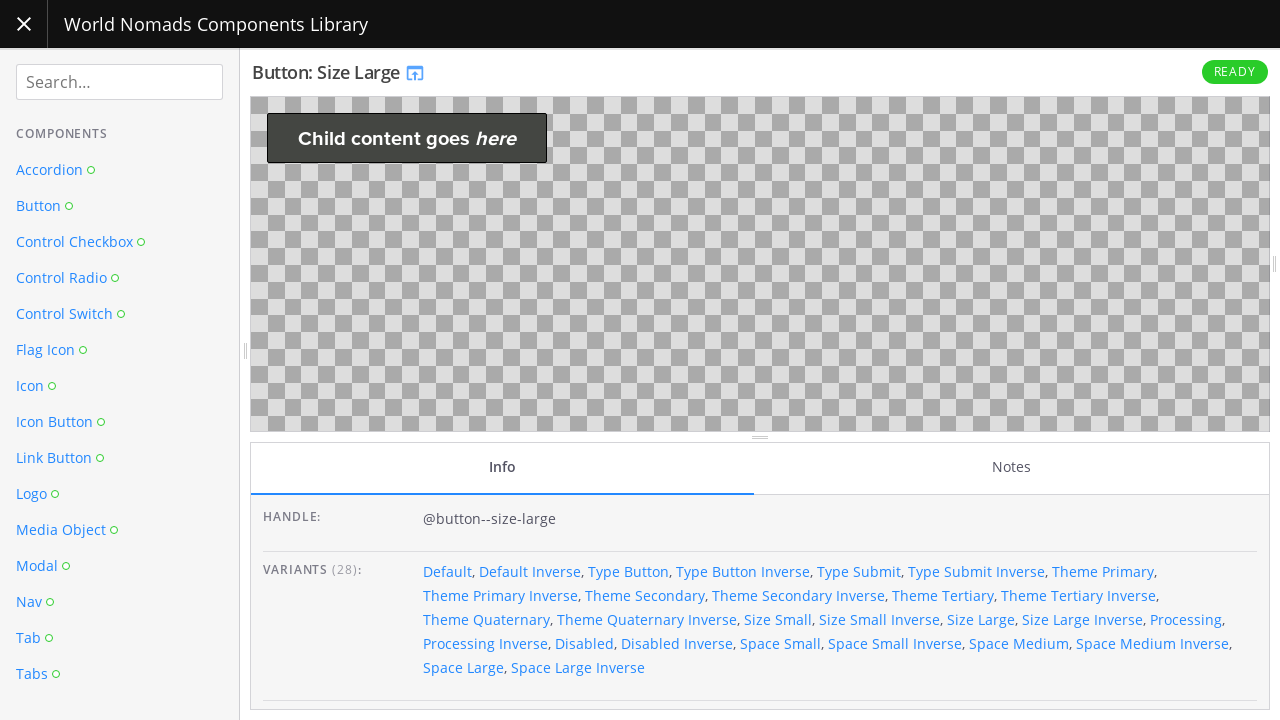

--- FILE ---
content_type: text/html
request_url: https://components.worldnomads.com/components/detail/button--size-large.html
body_size: 2900
content:
<!DOCTYPE html>
<html lang="en" dir="ltr" class="no-js">
<head>
    <meta charset="UTF-8">
    <meta name="viewport" content="width=device-width, initial-scale=1">
    <script>
    window.frctl = {
        env: 'static'
    };
    </script>
    <script>var cl = document.querySelector('html').classList; cl.remove('no-js'); cl.add('has-js');</script>
    <link rel="shortcut icon" href="../../favicon.ico" type="image/ico">

<link rel="stylesheet" href="../../themes/mandelbrot/css/black.css?cachebust=1.4.0" type="text/css">

<link rel="stylesheet" href="../../themes/mandelbrot/css/highlight.css?cachebust=1.4.0" type="text/css">


<title>Button: Size Large | World Nomads Components Library</title>

</head>
<body>



<div class="Frame" id="frame">

    <div class="Frame-header">
        <div class="Header">
    <button class="Header-button Header-navToggle" data-action="toggle-sidebar">
        <div class="Header-navToggleIcon Header-navToggleIcon--open">
            <svg height="24" viewBox="0 0 24 24" width="24" xmlns="http://www.w3.org/2000/svg">
    <path d="M0 0h24v24H0z" fill="none"/>
    <path d="M19 6.4L17.6 5 12 10.6 6.4 5 5 6.4 10.6 12 5 17.6 6.4 19 12 13.4 17.6 19 19 17.6 13.4 12z"/>
</svg>

        </div>
        <div class="Header-navToggleIcon Header-navToggleIcon--closed">
            <svg height="24" viewBox="0 0 24 24" width="24" xmlns="http://www.w3.org/2000/svg">
    <path d="M0 0h24v24H0z" fill="none"/>
    <path d="M3 18h18v-2H3v2zm0-5h18v-2H3v2zm0-7v2h18V6H3z"/>
</svg>

        </div>
    </button>
    <a href="../../index.html" class="Header-title" data-pjax>World Nomads Components Library</a>
</div>

    </div>

    <div class="Frame-body" data-role="body">

        <div class="Frame-panel Frame-panel--main" data-role="main">
            <div class="Frame-inner" id="pjax-container">
            


    
    

<div class="Pen" data-behaviour="pen" id="pen-f3899a3ee32b998a5ffde93b656b25fd">

    

    <div class="Pen-panel Pen-header">
    <h1 class="Pen-title">
        <a class="Pen-previewLink" href="../preview/button--size-large.html" title="Component preview">
            Button: Size Large
            <svg fill="#000000" height="22" viewBox="0 0 24 24" width="22" xmlns="http://www.w3.org/2000/svg">
    <path d="M0 0h24v24H0z" fill="none"/>
    <path d="M19 4H5c-1.11 0-2 .9-2 2v12c0 1.1.89 2 2 2h4v-2H5V8h14v10h-4v2h4c1.1 0 2-.9 2-2V6c0-1.1-.89-2-2-2zm-7 6l-4 4h3v6h2v-6h3l-4-4z"/>
</svg>

        </a>
    </h1>
    

<div class="Status Status--tag">

<label class="Status-label" style="background-color: #29CC29; border-color: #29CC29;">Ready</label>

</div>


</div>


    <div class="Pen-panel Pen-preview Preview" data-behaviour="preview" id="preview-f3899a3ee32b998a5ffde93b656b25fd">
    <div class="Preview-wrapper" data-role="resizer">
        <div class="Preview-resizer">
            
             <iframe
                class="Preview-iframe"
                data-role="window"
                src="../preview/button--size-large.html"
                 style=""
                marginwidth="0" marginheight="0" frameborder="0" vspace="0" hspace="0" scrolling="yes">
            </iframe>
        </div>
        <div class="Preview-handle" data-role="resize-handle"></div>
        <div class="Preview-overlay"></div>
    </div>
</div>


    <div class="Pen-handle Pen-handle--browser" data-role="resize-handle"></div>

    <div class="Pen-panel Pen-info" data-role="info">
    <div class="Browser" data-behaviour="browser" id="browser-f3899a3ee32b998a5ffde93b656b25fd">

    

<div class="Browser-controls">
    <ul class="Browser-tabs">
        
        
        
        
        
        
        <li class="Browser-tab Browser-tab--info" data-role="tab">
            <a href="#browser-f3899a3ee32b998a5ffde93b656b25fd-panel-info">Info</a>
        </li>
        
        
        
        <li class="Browser-tab Browser-tab--notes" data-role="tab">
            <a href="#browser-f3899a3ee32b998a5ffde93b656b25fd-panel-notes">Notes</a>
        </li>
        
        
    </ul>
</div>


    
    


    
    <div class="Browser-panel" data-role="tab-panel" id="browser-f3899a3ee32b998a5ffde93b656b25fd-panel-info">
    <ul class="Meta">
        <li class="Meta-item">
            <strong class="Meta-key">Handle:</strong>
            <span class="Meta-value">@button--size-large</span>
        </li>
        
        
        
        
        
        <li class="Meta-item">
            <strong class="Meta-key">Variants <em class="Meta-count">(28)</em>:</strong>
            <span class="Meta-value Meta-value--linkList">
            
                <a href="button--default.html">
                    <span>Default</span>
                </a>, 
            
                <a href="button--default-inverse.html">
                    <span>Default Inverse</span>
                </a>, 
            
                <a href="button--type-button.html">
                    <span>Type Button</span>
                </a>, 
            
                <a href="button--type-button-inverse.html">
                    <span>Type Button Inverse</span>
                </a>, 
            
                <a href="button--type-submit.html">
                    <span>Type Submit</span>
                </a>, 
            
                <a href="button--type-submit-inverse.html">
                    <span>Type Submit Inverse</span>
                </a>, 
            
                <a href="button--theme-primary.html">
                    <span>Theme Primary</span>
                </a>, 
            
                <a href="button--theme-primary-inverse.html">
                    <span>Theme Primary Inverse</span>
                </a>, 
            
                <a href="button--theme-secondary.html">
                    <span>Theme Secondary</span>
                </a>, 
            
                <a href="button--theme-secondary-inverse.html">
                    <span>Theme Secondary Inverse</span>
                </a>, 
            
                <a href="button--theme-tertiary.html">
                    <span>Theme Tertiary</span>
                </a>, 
            
                <a href="button--theme-tertiary-inverse.html">
                    <span>Theme Tertiary Inverse</span>
                </a>, 
            
                <a href="button--theme-quaternary.html">
                    <span>Theme Quaternary</span>
                </a>, 
            
                <a href="button--theme-quaternary-inverse.html">
                    <span>Theme Quaternary Inverse</span>
                </a>, 
            
                <a href="button--size-small.html">
                    <span>Size Small</span>
                </a>, 
            
                <a href="button--size-small-inverse.html">
                    <span>Size Small Inverse</span>
                </a>, 
            
                <a href="">
                    <span>Size Large</span>
                </a>, 
            
                <a href="button--size-large-inverse.html">
                    <span>Size Large Inverse</span>
                </a>, 
            
                <a href="button--processing.html">
                    <span>Processing</span>
                </a>, 
            
                <a href="button--processing-inverse.html">
                    <span>Processing Inverse</span>
                </a>, 
            
                <a href="button--disabled.html">
                    <span>Disabled</span>
                </a>, 
            
                <a href="button--disabled-inverse.html">
                    <span>Disabled Inverse</span>
                </a>, 
            
                <a href="button--space-small.html">
                    <span>Space Small</span>
                </a>, 
            
                <a href="button--space-small-inverse.html">
                    <span>Space Small Inverse</span>
                </a>, 
            
                <a href="button--space-medium.html">
                    <span>Space Medium</span>
                </a>, 
            
                <a href="button--space-medium-inverse.html">
                    <span>Space Medium Inverse</span>
                </a>, 
            
                <a href="button--space-large.html">
                    <span>Space Large</span>
                </a>, 
            
                <a href="button--space-large-inverse.html">
                    <span>Space Large Inverse</span>
                </a>
            
            </span>
        </li>
        
        <li class="Meta-item">
            <strong class="Meta-key">Preview:</strong>
            <span class="Meta-value">
                <ul>
                    <li><a data-no-pjax href="../preview/button--size-large.html"><span>With layout</span> <svg fill="#000000" height="22" viewBox="0 0 24 24" width="22" xmlns="http://www.w3.org/2000/svg">
    <path d="M0 0h24v24H0z" fill="none"/>
    <path d="M19 4H5c-1.11 0-2 .9-2 2v12c0 1.1.89 2 2 2h4v-2H5V8h14v10h-4v2h4c1.1 0 2-.9 2-2V6c0-1.1-.89-2-2-2zm-7 6l-4 4h3v6h2v-6h3l-4-4z"/>
</svg>
</a></li>
                    <li><a data-no-pjax href="../render/button--size-large.html"><span>Component only</span> <svg fill="#000000" height="22" viewBox="0 0 24 24" width="22" xmlns="http://www.w3.org/2000/svg">
    <path d="M0 0h24v24H0z" fill="none"/>
    <path d="M19 4H5c-1.11 0-2 .9-2 2v12c0 1.1.89 2 2 2h4v-2H5V8h14v10h-4v2h4c1.1 0 2-.9 2-2V6c0-1.1-.89-2-2-2zm-7 6l-4 4h3v6h2v-6h3l-4-4z"/>
</svg>
</a></li>
                </ul>
            </span>
        </li>
        <li class="Meta-item">
            <strong class="Meta-key">Filesystem Path:</strong>
            <span class="Meta-value">src/fractal/components/button/button.hbs</span>
        </li>
        
        
    </ul>
</div>

    
    <div class="Browser-panel Browser-notes" data-role="tab-panel" id="browser-f3899a3ee32b998a5ffde93b656b25fd-panel-notes">
    <div class="Prose Prose--condensed">
        
        <p>The <strong>Button</strong> component has the following themes:</p>
<ul>
<li><code>primary</code></li>
<li><code>secondary</code></li>
<li><code>tertiary</code> (default)</li>
<li><code>transparent</code></li>
</ul>

        
    </div>
</div>

    

</div>

</div>


    

</div>


            </div>
        </div>

        <div class="Frame-handle" data-role="frame-resize-handle"></div>

        <div class="Frame-panel Frame-panel--sidebar" data-role="sidebar">
            <nav class="Navigation">
    
        <div class="Navigation-group Navigation-search">
    <form action="" class="Search" data-behaviour="search">
        <label class="Search-label" for="search-input">Search</label>
        <input class="Search-input" id="search-input" type="search" placeholder="Search…" data-role="input">
        <button type="button" data-behaviour="clear-search" class="Search-clearButton" aria-label="Clear search" hidden>
            <svg height="24" viewBox="0 0 24 24" width="24" xmlns="http://www.w3.org/2000/svg">
    <path d="M0 0h24v24H0z" fill="none"/>
    <path d="M19 6.4L17.6 5 12 10.6 6.4 5 5 6.4 10.6 12 5 17.6 6.4 19 12 13.4 17.6 19 19 17.6 13.4 12z"/>
</svg>

        </button>
    </form>
</div>

    
        
<div class="Navigation-group">

<div class="Tree" data-behaviour="tree" id="tree-components">
    <div class="Tree-header">
        <h3 class="Tree-title">components</h3>

        <button type="button" data-behaviour="collapse-tree" class="Tree-collapse" title="Collapse tree" aria-label="Collapse tree" hidden>
            <svg width="24" height="24" viewBox="0 0 24 24" xmlns="http://www.w3.org/2000/svg"><path d="m9 11c-.6 0-1 .4-1 1s.4 1 1 1h6c.6 0 1-.4 1-1s-.4-1-1-1z"/><path d="m19 21h-14c-1.1 0-2-.9-2-2v-14c0-1.1.9-2 2-2h14c1.1 0 2 .9 2 2v14c0 1.1-.9 2-2 2zm-14-16v14h14v-14z"/></svg>

        </button>
    </div>
    <ul class="Tree-items Tree-depth-1">
        
    
        
        
        <li class="Tree-item Tree-entity" data-role="item">
            <a class="Tree-entityLink" href="accordion.html" data-pjax>
                <span>Accordion</span>
                

<div class="Status Status--unlabelled">

<div class="Status-dots">


<span class="Status-dot" style="border-color: #29CC29;" title="Ready"></span>


</div>

</div>


            </a>
        </li>
        
    
        
        
        <li class="Tree-item Tree-entity" data-role="item">
            <a class="Tree-entityLink" href="button.html" data-pjax>
                <span>Button</span>
                

<div class="Status Status--unlabelled">

<div class="Status-dots">


<span class="Status-dot" style="border-color: #29CC29;" title="Ready"></span>


</div>

</div>


            </a>
        </li>
        
    
        
        
        <li class="Tree-item Tree-entity" data-role="item">
            <a class="Tree-entityLink" href="control-checkbox.html" data-pjax>
                <span>Control Checkbox</span>
                

<div class="Status Status--unlabelled">

<div class="Status-dots">


<span class="Status-dot" style="border-color: #29CC29;" title="Ready"></span>


</div>

</div>


            </a>
        </li>
        
    
        
        
        <li class="Tree-item Tree-entity" data-role="item">
            <a class="Tree-entityLink" href="control-radio.html" data-pjax>
                <span>Control Radio</span>
                

<div class="Status Status--unlabelled">

<div class="Status-dots">


<span class="Status-dot" style="border-color: #29CC29;" title="Ready"></span>


</div>

</div>


            </a>
        </li>
        
    
        
        
        <li class="Tree-item Tree-entity" data-role="item">
            <a class="Tree-entityLink" href="control-switch.html" data-pjax>
                <span>Control Switch</span>
                

<div class="Status Status--unlabelled">

<div class="Status-dots">


<span class="Status-dot" style="border-color: #29CC29;" title="Ready"></span>


</div>

</div>


            </a>
        </li>
        
    
        
        
        <li class="Tree-item Tree-entity" data-role="item">
            <a class="Tree-entityLink" href="flag-icon.html" data-pjax>
                <span>Flag Icon</span>
                

<div class="Status Status--unlabelled">

<div class="Status-dots">


<span class="Status-dot" style="border-color: #29CC29;" title="Ready"></span>


</div>

</div>


            </a>
        </li>
        
    
        
        
        <li class="Tree-item Tree-entity" data-role="item">
            <a class="Tree-entityLink" href="icon.html" data-pjax>
                <span>Icon</span>
                

<div class="Status Status--unlabelled">

<div class="Status-dots">


<span class="Status-dot" style="border-color: #29CC29;" title="Ready"></span>


</div>

</div>


            </a>
        </li>
        
    
        
        
        <li class="Tree-item Tree-entity" data-role="item">
            <a class="Tree-entityLink" href="icon-button.html" data-pjax>
                <span>Icon Button</span>
                

<div class="Status Status--unlabelled">

<div class="Status-dots">


<span class="Status-dot" style="border-color: #29CC29;" title="Ready"></span>


</div>

</div>


            </a>
        </li>
        
    
        
        
        <li class="Tree-item Tree-entity" data-role="item">
            <a class="Tree-entityLink" href="link-button.html" data-pjax>
                <span>Link Button</span>
                

<div class="Status Status--unlabelled">

<div class="Status-dots">


<span class="Status-dot" style="border-color: #29CC29;" title="Ready"></span>


</div>

</div>


            </a>
        </li>
        
    
        
        
        <li class="Tree-item Tree-entity" data-role="item">
            <a class="Tree-entityLink" href="logo.html" data-pjax>
                <span>Logo</span>
                

<div class="Status Status--unlabelled">

<div class="Status-dots">


<span class="Status-dot" style="border-color: #29CC29;" title="Ready"></span>


</div>

</div>


            </a>
        </li>
        
    
        
        
        <li class="Tree-item Tree-entity" data-role="item">
            <a class="Tree-entityLink" href="media-object.html" data-pjax>
                <span>Media Object</span>
                

<div class="Status Status--unlabelled">

<div class="Status-dots">


<span class="Status-dot" style="border-color: #29CC29;" title="Ready"></span>


</div>

</div>


            </a>
        </li>
        
    
        
        
        <li class="Tree-item Tree-entity" data-role="item">
            <a class="Tree-entityLink" href="modal.html" data-pjax>
                <span>Modal</span>
                

<div class="Status Status--unlabelled">

<div class="Status-dots">


<span class="Status-dot" style="border-color: #29CC29;" title="Ready"></span>


</div>

</div>


            </a>
        </li>
        
    
        
        
        <li class="Tree-item Tree-entity" data-role="item">
            <a class="Tree-entityLink" href="nav.html" data-pjax>
                <span>Nav</span>
                

<div class="Status Status--unlabelled">

<div class="Status-dots">


<span class="Status-dot" style="border-color: #29CC29;" title="Ready"></span>


</div>

</div>


            </a>
        </li>
        
    
        
        
        <li class="Tree-item Tree-entity" data-role="item">
            <a class="Tree-entityLink" href="tab.html" data-pjax>
                <span>Tab</span>
                

<div class="Status Status--unlabelled">

<div class="Status-dots">


<span class="Status-dot" style="border-color: #29CC29;" title="Ready"></span>


</div>

</div>


            </a>
        </li>
        
    
        
        
        <li class="Tree-item Tree-entity" data-role="item">
            <a class="Tree-entityLink" href="tabs.html" data-pjax>
                <span>Tabs</span>
                

<div class="Status Status--unlabelled">

<div class="Status-dots">


<span class="Status-dot" style="border-color: #29CC29;" title="Ready"></span>


</div>

</div>


            </a>
        </li>
        
    

    </ul>
</div>

</div>


    
        

    
        

    
        <div class="Navigation-group">
    <div class="Tree">
        <div class="Tree-header">
            <div class="Tree-title">
                Information
            </div>
        </div>
        <div class="Tree-aside">
            Built on:
            <time datetime="2024-04-12T02:59:11.880Z">
                4/12/2024
            </time>
        </div>
    </div>
</div>

    
</nav>

        </div>
    </div>
</div>




<script src="../../themes/mandelbrot/js/mandelbrot.js?cachebust=1.4.0"></script>



<script>(function(){function c(){var b=a.contentDocument||a.contentWindow.document;if(b){var d=b.createElement('script');d.innerHTML="window.__CF$cv$params={r:'9c109363ad63f54b',t:'MTc2ODkzMzEyMS4wMDAwMDA='};var a=document.createElement('script');a.nonce='';a.src='/cdn-cgi/challenge-platform/scripts/jsd/main.js';document.getElementsByTagName('head')[0].appendChild(a);";b.getElementsByTagName('head')[0].appendChild(d)}}if(document.body){var a=document.createElement('iframe');a.height=1;a.width=1;a.style.position='absolute';a.style.top=0;a.style.left=0;a.style.border='none';a.style.visibility='hidden';document.body.appendChild(a);if('loading'!==document.readyState)c();else if(window.addEventListener)document.addEventListener('DOMContentLoaded',c);else{var e=document.onreadystatechange||function(){};document.onreadystatechange=function(b){e(b);'loading'!==document.readyState&&(document.onreadystatechange=e,c())}}}})();</script></body>
</html>


--- FILE ---
content_type: text/html
request_url: https://components.worldnomads.com/components/preview/button--size-large.html
body_size: 264
content:


<!DOCTYPE html>
<html>
<head>
    <meta charset="utf-8">
    <meta name="viewport" content="width=device-width, initial-scale=1.0">
    <link media="all" rel="stylesheet" href="../../v0.45.2/styles/demo.css">
    <title>Preview Layout</title>
    <script>
        document.createElement('main');
        document.createElement('header');
        document.createElement('footer');
        document.createElement('nav');
        document.createElement('section');
        document.createElement('article');
    </script>
</head>
<body>

<main class="Example">
  <section class="Example-variant
    ">
    <button type="button" class="Btn Btn--lge">Child content goes <em>here</em></button>
  </section>
</main>

<script src="../../v0.45.2/scripts/bundle.js"></script>
<script>(function(){function c(){var b=a.contentDocument||a.contentWindow.document;if(b){var d=b.createElement('script');d.innerHTML="window.__CF$cv$params={r:'9c10936ae80ff54b',t:'MTc2ODkzMzEyMi4wMDAwMDA='};var a=document.createElement('script');a.nonce='';a.src='/cdn-cgi/challenge-platform/scripts/jsd/main.js';document.getElementsByTagName('head')[0].appendChild(a);";b.getElementsByTagName('head')[0].appendChild(d)}}if(document.body){var a=document.createElement('iframe');a.height=1;a.width=1;a.style.position='absolute';a.style.top=0;a.style.left=0;a.style.border='none';a.style.visibility='hidden';document.body.appendChild(a);if('loading'!==document.readyState)c();else if(window.addEventListener)document.addEventListener('DOMContentLoaded',c);else{var e=document.onreadystatechange||function(){};document.onreadystatechange=function(b){e(b);'loading'!==document.readyState&&(document.onreadystatechange=e,c())}}}})();</script></body>
</html>



--- FILE ---
content_type: text/css
request_url: https://components.worldnomads.com/themes/mandelbrot/css/black.css?cachebust=1.4.0
body_size: 7607
content:
/*! normalize.css v4.1.1 | MIT License | github.com/necolas/normalize.css */html{font-family:sans-serif;line-height:1.15;-ms-text-size-adjust:100%;-webkit-text-size-adjust:100%}body{margin:0}article,aside,details,figcaption,figure,footer,header,main,menu,nav,section,summary{display:block}audio,canvas,progress,video{display:inline-block}audio:not([controls]){display:none;height:0}progress{vertical-align:baseline}[hidden],template{display:none}a{background-color:transparent;-webkit-text-decoration-skip:objects}a:active,a:hover{outline-width:0}abbr[title]{border-bottom:none;text-decoration:underline;-webkit-text-decoration:underline dotted;text-decoration:underline dotted}b,strong{font-weight:inherit}b,strong{font-weight:bolder}dfn{font-style:italic}h1{font-size:2em;margin:.67em 0}mark{background-color:#ff0;color:#000}small{font-size:80%}sub,sup{font-size:75%;line-height:0;position:relative;vertical-align:baseline}sub{bottom:-.25em}sup{top:-.5em}img{border-style:none}svg:not(:root){overflow:hidden}code,kbd,pre,samp{font-family:monospace,monospace;font-size:1em}figure{margin:1em 40px}hr{box-sizing:content-box;height:0;overflow:visible}button,input,optgroup,select,textarea{font:inherit;margin:0}optgroup{font-weight:700}button,input{overflow:visible}button,select{text-transform:none}[type=reset],[type=submit],button,html [type=button]{-webkit-appearance:button}[type=button]::-moz-focus-inner,[type=reset]::-moz-focus-inner,[type=submit]::-moz-focus-inner,button::-moz-focus-inner{border-style:none;padding:0}[type=button]:-moz-focusring,[type=reset]:-moz-focusring,[type=submit]:-moz-focusring,button:-moz-focusring{outline:1px dotted ButtonText}fieldset{border:1px solid silver;margin:0 2px;padding:.35em .625em .75em}legend{box-sizing:border-box;color:inherit;display:table;max-width:100%;padding:0;white-space:normal}textarea{overflow:auto}[type=checkbox],[type=radio]{box-sizing:border-box;padding:0}[type=number]::-webkit-inner-spin-button,[type=number]::-webkit-outer-spin-button{height:auto}[type=search]{-webkit-appearance:textfield;outline-offset:-2px}[type=search]::-webkit-search-cancel-button,[type=search]::-webkit-search-decoration{-webkit-appearance:none}::-webkit-input-placeholder{color:inherit;opacity:.54}::-webkit-file-upload-button{-webkit-appearance:button;font:inherit}@font-face{font-family:Hack;src:url(../fonts/hack-regular-webfont.woff2) format("woff2"),url(../fonts/hack-regular-webfont.woff) format("woff");font-weight:400;font-style:normal}@font-face{font-family:Hack;src:url(../fonts/hack-bold-webfont.woff2) format("woff2"),url(../fonts/hack-bold-webfont.woff) format("woff");font-weight:700;font-style:normal}@font-face{font-family:Hack;src:url(../fonts/hack-italic-webfont.woff2) format("woff2"),url(../fonts/hack-italic-webfont.woff) format("woff");font-weight:400;font-style:italic}@font-face{font-family:Hack;src:url(../fonts/hack-bolditalic-webfont.woff2) format("woff2"),url(../fonts/hack-bolditalic-webfont.woff) format("woff");font-weight:700;font-style:italic}@font-face{font-family:"Open Sans";src:url(../fonts/OpenSans-Regular.woff2) format("woff2"),url(../fonts/OpenSans-Regular.woff) format("woff");font-weight:400;font-style:normal}@font-face{font-family:"Open Sans";src:url(../fonts/OpenSans-Italic.woff2) format("woff2"),url(../fonts/OpenSans-Italic.woff) format("woff");font-weight:400;font-style:italic}@font-face{font-family:"Open Sans";src:url(../fonts/OpenSans-Semibold.woff2) format("woff2"),url(../fonts/OpenSans-Semibold.woff) format("woff");font-weight:700;font-style:normal}@font-face{font-family:"Open Sans";src:url(../fonts/OpenSans-SemiboldItalic.woff2) format("woff2"),url(../fonts/OpenSans-SemiboldItalic.woff) format("woff");font-weight:700;font-style:italic}*,::after,::before{box-sizing:inherit}::-moz-selection{background-color:rgba(34,136,255,.2)}::selection{background-color:rgba(34,136,255,.2)}html{position:relative;height:100%;width:100%;background:#fff;box-sizing:border-box;font:16px/1.5 "Open Sans",Helvetica,Arial,sans-serif;color:#535363;-moz-osx-font-smoothing:grayscale;-webkit-font-smoothing:antialiased}body{height:100%;width:100%}blockquote,dd,dl,figure,h1,h2,h3,h4,h5,h6,p,pre{margin:0}button{background:0 0;border:0;padding:0;cursor:pointer}button:focus{outline:1px dotted;outline:5px auto -webkit-focus-ring-color}fieldset{margin:0;border:0;padding:0}iframe{border:0}ol,ul{margin:0;padding:0;list-style:none}a{color:#28f;-webkit-transition:all .15s ease-out;transition:all .15s ease-out}a:active{color:#28f}a:hover{color:#0062d5}[tabindex="-1"]:focus{outline:0!important}code,pre{font-family:Hack,Consolas,Monaco,"Andale Mono",monospace;font-size:.875rem;line-height:1.71429}svg{display:inline-block;vertical-align:text-bottom;fill:currentColor}::-webkit-scrollbar{height:.125rem;width:.125rem}::-webkit-scrollbar-button{height:0;width:0}::-webkit-scrollbar-thumb{background:rgba(83,83,99,.1);border:0 none transparent;border-radius:0}::-webkit-scrollbar-thumb:hover{background:rgba(83,83,99,.2)}::-webkit-scrollbar-thumb:active{background:rgba(83,83,99,.3)}::-webkit-scrollbar-track{background:0 0;border:0 none transparent;border-radius:0}::-webkit-scrollbar-track:hover{background:0 0}::-webkit-scrollbar-track:active{background:0 0}::-webkit-scrollbar-corner{background:0 0}h1,h2,h3,h4,h5,h6{color:#444;font-weight:700}h1{font-size:1.75rem;line-height:1.14286;font-weight:700;letter-spacing:-.025em;font-feature-settings:"dlig" 1}h2{font-size:1.3125rem;line-height:1.14286;font-weight:700;font-feature-settings:"dlig" 1}h3{font-size:1.125rem;line-height:1.33333;font-weight:700;font-feature-settings:"dlig" 1}h4,h5,h6{font-size:1rem;line-height:1.5;font-weight:700}mark{background-color:rgba(34,136,255,.3)}.AssetList{list-style:none;max-width:900px;margin-top:40px}.AssetList-asset{list-style:none;width:100%}.AssetList-name{color:rgba(83,83,99,.5)}.AssetList-name strong{color:#28f;font-weight:400}.AssetList-link{display:-webkit-box;display:flex;-webkit-box-align:center;align-items:center;width:100%;padding:.5rem 0;text-decoration:none}.AssetList-link:hover .AssetList-path{color:rgba(83,83,99,.75)}.AssetList-link:hover .AssetList-icon svg{fill:#999}.AssetList-icon{-webkit-margin-end:.5rem;margin-inline-end:.5rem}[dir=ltr] .AssetList-icon{margin-right:.5rem}[dir=rtl] .AssetList-icon{margin-left:.5rem}.AssetList-icon svg{fill:#ccc}.select2-container{box-sizing:border-box;display:inline-block;margin:0;position:relative;vertical-align:middle}.select2-container .select2-selection--single{box-sizing:border-box;cursor:pointer;display:block;height:28px;-moz-user-select:none;-ms-user-select:none;user-select:none;-webkit-user-select:none}.select2-container .select2-selection--single .select2-selection__rendered{display:block;padding-left:8px;padding-right:20px;overflow:hidden;text-overflow:ellipsis;white-space:nowrap}.select2-container .select2-selection--single .select2-selection__clear{position:relative}.select2-container[dir=rtl] .select2-selection--single .select2-selection__rendered{padding-right:8px;padding-left:20px}.select2-container .select2-selection--multiple{box-sizing:border-box;cursor:pointer;display:block;min-height:32px;-moz-user-select:none;-ms-user-select:none;user-select:none;-webkit-user-select:none}.select2-container .select2-selection--multiple .select2-selection__rendered{display:inline-block;overflow:hidden;padding-left:8px;text-overflow:ellipsis;white-space:nowrap}.select2-container .select2-search--inline{float:left}.select2-container .select2-search--inline .select2-search__field{box-sizing:border-box;border:none;font-size:100%;margin-top:5px;padding:0}.select2-container .select2-search--inline .select2-search__field::-webkit-search-cancel-button{-webkit-appearance:none}.select2-dropdown{background-color:#fff;border:1px solid #aaa;border-radius:4px;box-sizing:border-box;display:block;position:absolute;left:-100000px;width:100%;z-index:1051}.select2-results{display:block}.select2-results__options{list-style:none;margin:0;padding:0}.select2-results__option{padding:6px;-moz-user-select:none;-ms-user-select:none;user-select:none;-webkit-user-select:none}.select2-results__option[aria-selected]{cursor:pointer}.select2-container--open .select2-dropdown{left:0}.select2-container--open .select2-dropdown--above{border-bottom:none;border-bottom-left-radius:0;border-bottom-right-radius:0}.select2-container--open .select2-dropdown--below{border-top:none;border-top-left-radius:0;border-top-right-radius:0}.select2-search--dropdown{display:block;padding:4px}.select2-search--dropdown .select2-search__field{padding:4px;width:100%;box-sizing:border-box}.select2-search--dropdown .select2-search__field::-webkit-search-cancel-button{-webkit-appearance:none}.select2-search--dropdown.select2-search--hide{display:none}.select2-close-mask{border:0;margin:0;padding:0;display:block;position:fixed;left:0;top:0;min-height:100%;min-width:100%;height:auto;width:auto;opacity:0;z-index:99;background-color:#fff}.select2-hidden-accessible{border:0!important;clip:rect(0 0 0 0)!important;height:1px!important;margin:-1px!important;overflow:hidden!important;padding:0!important;position:absolute!important;width:1px!important}.select2-container--default .select2-selection--single{background-color:#fff;border:1px solid #aaa;border-radius:4px}.select2-container--default .select2-selection--single .select2-selection__rendered{color:#444;line-height:28px}.select2-container--default .select2-selection--single .select2-selection__clear{cursor:pointer;float:right;font-weight:700}.select2-container--default .select2-selection--single .select2-selection__placeholder{color:#999}.select2-container--default .select2-selection--single .select2-selection__arrow{height:26px;position:absolute;top:1px;right:1px;width:20px}.select2-container--default .select2-selection--single .select2-selection__arrow b{border-color:#888 transparent transparent transparent;border-style:solid;border-width:5px 4px 0 4px;height:0;left:50%;margin-left:-4px;margin-top:-2px;position:absolute;top:50%;width:0}.select2-container--default[dir=rtl] .select2-selection--single .select2-selection__clear{float:left}.select2-container--default[dir=rtl] .select2-selection--single .select2-selection__arrow{left:1px;right:auto}.select2-container--default.select2-container--disabled .select2-selection--single{background-color:#eee;cursor:default}.select2-container--default.select2-container--disabled .select2-selection--single .select2-selection__clear{display:none}.select2-container--default.select2-container--open .select2-selection--single .select2-selection__arrow b{border-color:transparent transparent #888 transparent;border-width:0 4px 5px 4px}.select2-container--default .select2-selection--multiple{background-color:#fff;border:1px solid #aaa;border-radius:4px;cursor:text}.select2-container--default .select2-selection--multiple .select2-selection__rendered{box-sizing:border-box;list-style:none;margin:0;padding:0 5px;width:100%}.select2-container--default .select2-selection--multiple .select2-selection__rendered li{list-style:none}.select2-container--default .select2-selection--multiple .select2-selection__placeholder{color:#999;margin-top:5px;float:left}.select2-container--default .select2-selection--multiple .select2-selection__clear{cursor:pointer;float:right;font-weight:700;margin-top:5px;margin-right:10px}.select2-container--default .select2-selection--multiple .select2-selection__choice{background-color:#e4e4e4;border:1px solid #aaa;border-radius:4px;cursor:default;float:left;margin-right:5px;margin-top:5px;padding:0 5px}.select2-container--default .select2-selection--multiple .select2-selection__choice__remove{color:#999;cursor:pointer;display:inline-block;font-weight:700;margin-right:2px}.select2-container--default .select2-selection--multiple .select2-selection__choice__remove:hover{color:#333}.select2-container--default[dir=rtl] .select2-selection--multiple .select2-search--inline,.select2-container--default[dir=rtl] .select2-selection--multiple .select2-selection__choice,.select2-container--default[dir=rtl] .select2-selection--multiple .select2-selection__placeholder{float:right}.select2-container--default[dir=rtl] .select2-selection--multiple .select2-selection__choice{margin-left:5px;margin-right:auto}.select2-container--default[dir=rtl] .select2-selection--multiple .select2-selection__choice__remove{margin-left:2px;margin-right:auto}.select2-container--default.select2-container--focus .select2-selection--multiple{border:solid #000 1px;outline:0}.select2-container--default.select2-container--disabled .select2-selection--multiple{background-color:#eee;cursor:default}.select2-container--default.select2-container--disabled .select2-selection__choice__remove{display:none}.select2-container--default.select2-container--open.select2-container--above .select2-selection--multiple,.select2-container--default.select2-container--open.select2-container--above .select2-selection--single{border-top-left-radius:0;border-top-right-radius:0}.select2-container--default.select2-container--open.select2-container--below .select2-selection--multiple,.select2-container--default.select2-container--open.select2-container--below .select2-selection--single{border-bottom-left-radius:0;border-bottom-right-radius:0}.select2-container--default .select2-search--dropdown .select2-search__field{border:1px solid #aaa}.select2-container--default .select2-search--inline .select2-search__field{background:0 0;border:none;outline:0;box-shadow:none;-webkit-appearance:textfield}.select2-container--default .select2-results>.select2-results__options{max-height:200px;overflow-y:auto}.select2-container--default .select2-results__option[role=group]{padding:0}.select2-container--default .select2-results__option[aria-disabled=true]{color:#999}.select2-container--default .select2-results__option[aria-selected=true]{background-color:#ddd}.select2-container--default .select2-results__option .select2-results__option{padding-left:1em}.select2-container--default .select2-results__option .select2-results__option .select2-results__group{padding-left:0}.select2-container--default .select2-results__option .select2-results__option .select2-results__option{margin-left:-1em;padding-left:2em}.select2-container--default .select2-results__option .select2-results__option .select2-results__option .select2-results__option{margin-left:-2em;padding-left:3em}.select2-container--default .select2-results__option .select2-results__option .select2-results__option .select2-results__option .select2-results__option{margin-left:-3em;padding-left:4em}.select2-container--default .select2-results__option .select2-results__option .select2-results__option .select2-results__option .select2-results__option .select2-results__option{margin-left:-4em;padding-left:5em}.select2-container--default .select2-results__option .select2-results__option .select2-results__option .select2-results__option .select2-results__option .select2-results__option .select2-results__option{margin-left:-5em;padding-left:6em}.select2-container--default .select2-results__option--highlighted[aria-selected]{background-color:#5897fb;color:#fff}.select2-container--default .select2-results__group{cursor:default;display:block;padding:6px}.select2-container--classic .select2-selection--single{background-color:#f7f7f7;border:1px solid #aaa;border-radius:4px;outline:0;background-image:-webkit-gradient(linear,left top,left bottom,color-stop(50%,#fff),to(#eee));background-image:linear-gradient(to bottom,#fff 50%,#eee 100%);background-repeat:repeat-x}.select2-container--classic .select2-selection--single:focus{border:1px solid #5897fb}.select2-container--classic .select2-selection--single .select2-selection__rendered{color:#444;line-height:28px}.select2-container--classic .select2-selection--single .select2-selection__clear{cursor:pointer;float:right;font-weight:700;margin-right:10px}.select2-container--classic .select2-selection--single .select2-selection__placeholder{color:#999}.select2-container--classic .select2-selection--single .select2-selection__arrow{background-color:#ddd;border:none;border-left:1px solid #aaa;border-top-right-radius:4px;border-bottom-right-radius:4px;height:26px;position:absolute;top:1px;right:1px;width:20px;background-image:-webkit-gradient(linear,left top,left bottom,color-stop(50%,#eee),to(#ccc));background-image:linear-gradient(to bottom,#eee 50%,#ccc 100%);background-repeat:repeat-x}.select2-container--classic .select2-selection--single .select2-selection__arrow b{border-color:#888 transparent transparent transparent;border-style:solid;border-width:5px 4px 0 4px;height:0;left:50%;margin-left:-4px;margin-top:-2px;position:absolute;top:50%;width:0}.select2-container--classic[dir=rtl] .select2-selection--single .select2-selection__clear{float:left}.select2-container--classic[dir=rtl] .select2-selection--single .select2-selection__arrow{border:none;border-right:1px solid #aaa;border-radius:0;border-top-left-radius:4px;border-bottom-left-radius:4px;left:1px;right:auto}.select2-container--classic.select2-container--open .select2-selection--single{border:1px solid #5897fb}.select2-container--classic.select2-container--open .select2-selection--single .select2-selection__arrow{background:0 0;border:none}.select2-container--classic.select2-container--open .select2-selection--single .select2-selection__arrow b{border-color:transparent transparent #888 transparent;border-width:0 4px 5px 4px}.select2-container--classic.select2-container--open.select2-container--above .select2-selection--single{border-top:none;border-top-left-radius:0;border-top-right-radius:0;background-image:-webkit-gradient(linear,left top,left bottom,from(white),color-stop(50%,#eee));background-image:linear-gradient(to bottom,#fff 0,#eee 50%);background-repeat:repeat-x}.select2-container--classic.select2-container--open.select2-container--below .select2-selection--single{border-bottom:none;border-bottom-left-radius:0;border-bottom-right-radius:0;background-image:-webkit-gradient(linear,left top,left bottom,color-stop(50%,#eee),to(white));background-image:linear-gradient(to bottom,#eee 50%,#fff 100%);background-repeat:repeat-x}.select2-container--classic .select2-selection--multiple{background-color:#fff;border:1px solid #aaa;border-radius:4px;cursor:text;outline:0}.select2-container--classic .select2-selection--multiple:focus{border:1px solid #5897fb}.select2-container--classic .select2-selection--multiple .select2-selection__rendered{list-style:none;margin:0;padding:0 5px}.select2-container--classic .select2-selection--multiple .select2-selection__clear{display:none}.select2-container--classic .select2-selection--multiple .select2-selection__choice{background-color:#e4e4e4;border:1px solid #aaa;border-radius:4px;cursor:default;float:left;margin-right:5px;margin-top:5px;padding:0 5px}.select2-container--classic .select2-selection--multiple .select2-selection__choice__remove{color:#888;cursor:pointer;display:inline-block;font-weight:700;margin-right:2px}.select2-container--classic .select2-selection--multiple .select2-selection__choice__remove:hover{color:#555}.select2-container--classic[dir=rtl] .select2-selection--multiple .select2-selection__choice{float:right}.select2-container--classic[dir=rtl] .select2-selection--multiple .select2-selection__choice{margin-left:5px;margin-right:auto}.select2-container--classic[dir=rtl] .select2-selection--multiple .select2-selection__choice__remove{margin-left:2px;margin-right:auto}.select2-container--classic.select2-container--open .select2-selection--multiple{border:1px solid #5897fb}.select2-container--classic.select2-container--open.select2-container--above .select2-selection--multiple{border-top:none;border-top-left-radius:0;border-top-right-radius:0}.select2-container--classic.select2-container--open.select2-container--below .select2-selection--multiple{border-bottom:none;border-bottom-left-radius:0;border-bottom-right-radius:0}.select2-container--classic .select2-search--dropdown .select2-search__field{border:1px solid #aaa;outline:0}.select2-container--classic .select2-search--inline .select2-search__field{outline:0;box-shadow:none}.select2-container--classic .select2-dropdown{background-color:#fff;border:1px solid transparent}.select2-container--classic .select2-dropdown--above{border-bottom:none}.select2-container--classic .select2-dropdown--below{border-top:none}.select2-container--classic .select2-results>.select2-results__options{max-height:200px;overflow-y:auto}.select2-container--classic .select2-results__option[role=group]{padding:0}.select2-container--classic .select2-results__option[aria-disabled=true]{color:grey}.select2-container--classic .select2-results__option--highlighted[aria-selected]{background-color:#3875d7;color:#fff}.select2-container--classic .select2-results__group{cursor:default;display:block;padding:6px}.select2-container--classic.select2-container--open .select2-dropdown{border-color:#5897fb}.Browser{top:0;right:0;bottom:0;left:0;position:absolute;display:-webkit-box;display:flex;-webkit-box-orient:vertical;-webkit-box-direction:normal;flex-direction:column;width:100%;height:100%}.Browser-controls{display:-webkit-box;display:flex;-webkit-box-flex:0;flex:0 0 auto;-webkit-box-align:center;align-items:center;width:100%;box-shadow:inset 0 -1px 0 0 rgba(83,83,99,.25)}.Browser-tabs{width:100%;display:-webkit-box;display:flex;-webkit-box-flex:1;flex:1 1 auto;-webkit-box-orient:horizontal;-webkit-box-direction:normal;flex-direction:row;overflow-x:auto;-webkit-overflow-scrolling:touch}.Browser-tabs::-webkit-scrollbar{display:none}.Browser-tab{display:-webkit-box;display:flex;-webkit-box-flex:1;flex:auto;white-space:nowrap}.Browser-tab a{font-size:.875rem;line-height:1.71429;width:100%;padding:.75rem .75rem .875rem;border-bottom:.125rem solid transparent;text-align:center}.Browser-tab a:active,.Browser-tab a:hover,.Browser-tab a:link,.Browser-tab a:visited{color:#535363;text-decoration:none}.Browser-tab a:hover{border-bottom-color:#ccc}.Browser-tab.is-active a{border-bottom-color:#28f;font-weight:bolder}.Browser-tab.is-disabled a{opacity:.5}.Browser-panel{-webkit-box-flex:1;flex:1 1 auto;display:none;overflow:auto;width:100%;background-color:#f6f6f6;padding:.75rem}.Browser-panel.is-active{display:-webkit-box;display:flex}.Browser-panel .Code{width:100%;padding:0}.Browser-panel>.Meta{flex-basis:100%}.Browser-code{padding:0}.Browser-isEmptyNote{font-style:italic;color:#535363;opacity:.6}.Code{display:block;background-color:#f6f6f6;-webkit-overflow-scrolling:touch}.Code pre{padding:.75rem;-webkit-overflow-scrolling:touch}.Code pre a{color:#28f;text-decoration:none}.Code pre a:hover{text-decoration:underline}.Document{padding:1.5rem 2rem}@media (max-width:31.24em){.Document{padding:1.25rem 1rem}}.Document-header{display:-webkit-box;display:flex;width:100%;margin-bottom:1.5rem;border-bottom:1px solid rgba(83,83,99,.25);padding-bottom:.5rem}.Document-header .Status{-webkit-margin-start:auto;margin-inline-start:auto}[dir=ltr] .Document-header .Status{margin-left:auto}[dir=rtl] .Document-header .Status{margin-right:auto}.Document-title{font-size:1.75rem;line-height:1.14286;font-weight:700;letter-spacing:-.025em;font-feature-settings:"dlig" 1}.Error-stack{margin-top:1.5rem}.Error-stack pre{font-family:Hack,Consolas,Monaco,"Andale Mono",monospace;font-size:.875rem;line-height:1.71429;color:rgba(83,83,99,.75)}.Error--render{background-color:rgba(187,0,0,.05);border:1px solid rgba(187,0,0,.25);padding:.75rem}.Error--render .Error-title{font-size:.75rem;line-height:1.66667;letter-spacing:.075em;text-transform:uppercase;color:#b00}.Error--render .Error-message{font-size:.875rem;line-height:1.71429}.Error--render .Error-stack code,.Error--render .Error-stack pre{background-color:#fff!important}.FileBrowser{position:static;flex-basis:100%}.FileBrowser-selectWrapper{margin:-.75rem -.75rem .75rem -.75rem;padding:.5rem .75rem;background-color:rgba(83,83,99,.05)}.FileBrowser-selectWrapper .select2-container{font-size:.875rem;line-height:1.71429;-webkit-margin-start:-.25rem;margin-inline-start:-.25rem;margin-bottom:-1px;min-width:15em}[dir=ltr] .FileBrowser-selectWrapper .select2-container{margin-left:-.25rem}[dir=rtl] .FileBrowser-selectWrapper .select2-container{margin-right:-.25rem}.FileBrowser-selectWrapper select:active,.FileBrowser-selectWrapper select:focus{outline:0}.FileBrowser-select-label{font-size:.75rem;line-height:1.66667;letter-spacing:.075em;text-transform:uppercase;display:block;width:auto;padding:.25rem 0;font-weight:700}.select2-selection.select2-selection--single{border-color:rgba(83,83,99,.25)}.select2-container--focus .select2-selection.select2-selection--single{outline:0;border-color:#28f}.select2-results__option{font-size:.875rem;line-height:1.71429;min-width:15em}.select2-results__option[aria-selected=true]{background-color:rgba(83,83,99,.1)!important}.select2-results__option--highlighted[aria-selected]{background-color:#111!important;color:#fff!important}.FileBrowser-item{display:none}.FileBrowser-item.is-active{display:block}@media (min-width:37.5em){.Frame.is-closed .FileBrowser-select-label{position:relative;width:10rem;display:inline-block}}@media (min-width:50em){.Frame:not(.is-closed) .FileBrowser-select-label{position:relative;width:10rem;display:inline-block}}.Frame{display:-webkit-box;display:flex;-webkit-box-orient:vertical;-webkit-box-direction:normal;flex-direction:column;-webkit-box-flex:1;flex-grow:1;position:relative;height:100%;width:100%;min-width:280px;overflow:hidden}.Frame.is-resizing{cursor:-webkit-grabbing;cursor:grabbing}.Frame.is-resizing .Frame-body,.Frame.is-resizing .Frame-panel{-webkit-user-select:none;-moz-user-select:none;-ms-user-select:none;user-select:none;pointer-events:none}.Frame--full>.Error{margin:20px}.Frame-header{flex-shrink:0}.Frame-body{display:-webkit-box;display:flex;-webkit-box-orient:horizontal;-webkit-box-direction:reverse;flex-direction:row-reverse;-webkit-box-flex:1;flex-grow:1;height:calc(100% - 3rem)}@media (max-width:31.24em){.Frame-body{-webkit-margin-end:240px;margin-inline-end:240px;-webkit-transform:translate3d(-240px,0,0);transform:translate3d(-240px,0,0);-webkit-transition:none;transition:none}[dir=ltr] .Frame-body{margin-right:240px}[dir=rtl] .Frame-body{margin-left:240px}}.Frame-inner{top:0;right:0;bottom:0;left:0;position:absolute;height:100%;min-width:280px;overflow:auto}.Frame-panel{position:relative;overflow:auto;-webkit-overflow-scrolling:touch}.Frame-panel--sidebar{-webkit-border-end:1px solid rgba(83,83,99,.25);border-inline-end:1px solid rgba(83,83,99,.25);-webkit-box-flex:0;flex:0 0 auto;width:240px;min-width:240px;max-width:480px;background-color:#f6f6f6;padding:1rem 0}[dir=ltr] .Frame-panel--sidebar{border-right:1px solid rgba(83,83,99,.25)}[dir=rtl] .Frame-panel--sidebar{border-left:1px solid rgba(83,83,99,.25)}@media (max-width:31.24em){.Frame-panel--sidebar{max-width:240px}}.Frame-panel--main{-webkit-box-flex:1;flex:1 1 auto;position:relative;z-index:1;overflow:auto}.Frame-panel--main.is-loading{background-image:url(../img/loader.svg);background-repeat:no-repeat;background-position:50%}.Frame-panel--main.is-loading .Frame-inner{display:none}.Frame-handle{-webkit-transition:all .15s ease-out;transition:all .15s ease-out;-webkit-margin-end:-.625rem;margin-inline-end:-.625rem;-webkit-box-flex:0;flex:0 0 auto;position:relative;z-index:2;height:100%;width:.625rem;background:transparent url(../img/icon-drag--vertical.svg) no-repeat 50% 45%;background-size:3px 16px;cursor:ew-resize}.Frame-handle:hover{background-color:rgba(83,83,99,.05)}.Frame-handle:active{background-color:rgba(83,83,99,.075)}.Frame-handle.is-disabled{pointer-events:none;visibility:hidden}@media (max-width:31.24em){.Frame-handle{pointer-events:none;visibility:hidden}}[dir=ltr] .Frame-handle{margin-right:-.625rem}[dir=rtl] .Frame-handle{margin-left:-.625rem}.Header{display:-webkit-box;display:flex;-webkit-box-align:center;align-items:center;position:relative;z-index:10;background-color:#111;box-shadow:inset 0 -1px 0 0 rgba(0,0,0,.25),0 2px 0 rgba(0,0,0,.1);text-overflow:ellipsis;color:#fff}.Header-title{padding:.75rem 1rem;font-size:1.125rem;line-height:1.33333;white-space:nowrap;overflow:hidden;text-overflow:ellipsis}.Header-title:active,.Header-title:hover,.Header-title:link,.Header-title:visited{color:inherit;text-decoration:none}.Header-button{-webkit-border-end:1px solid rgba(255,255,255,.25);border-inline-end:1px solid rgba(255,255,255,.25);display:block;flex-shrink:0;border:0;height:3rem;width:3rem;touch-action:manipulation;color:inherit}[dir=ltr] .Header-button{border-right:1px solid rgba(255,255,255,.25)}[dir=rtl] .Header-button{border-left:1px solid rgba(255,255,255,.25)}.Header-button:hover{background-color:rgba(255,255,255,.05)}.Header-button:active{background-color:rgba(255,255,255,.1)}.Header-navToggleIcon{display:none;margin:0 auto;fill:#fff}.Frame .Header-navToggleIcon--open{display:block}.Frame.is-closed .Header-navToggleIcon--open{display:none}.Frame.is-closed .Header-navToggleIcon--closed{display:block}.Meta a{text-decoration:none}.Meta-item{overflow:hidden;margin-bottom:.5rem;padding-bottom:1rem}.Meta-item:not(:last-child){border-bottom:1px solid rgba(83,83,99,.15)}.Meta-key{font-size:.75rem;line-height:1.66667;letter-spacing:.075em;text-transform:uppercase;display:block;padding-right:.5rem;padding-bottom:.25rem;color:rgba(83,83,99,.75)}.Meta-value{font-size:.875rem;line-height:1.71429;display:block;min-width:10rem;padding-bottom:.25rem}.Meta-value a{display:-webkit-inline-box;display:inline-flex;-webkit-box-align:center;align-items:center}.Meta-value a svg{width:1rem;height:1rem;margin-left:5px}.Meta-value a:hover span{text-decoration:underline}.Meta-value li:not(:last-child){margin-bottom:.25em}.Meta-count{font-style:normal;font-weight:400;opacity:.75}@media (min-width:37.5em){.Frame.is-closed .Meta-item{-webkit-padding-start:10rem;padding-inline-start:10rem}[dir=ltr] .Frame.is-closed .Meta-item{padding-left:10rem}[dir=rtl] .Frame.is-closed .Meta-item{padding-right:10rem}.Frame.is-closed .Meta-key{-webkit-margin-start:-10rem;margin-inline-start:-10rem;width:10rem;float:left}[dir=ltr] .Frame.is-closed .Meta-key{margin-left:-10rem}[dir=rtl] .Frame.is-closed .Meta-key{margin-right:-10rem}}@media (min-width:50em){.Frame:not(.is-closed) .Meta-item{-webkit-padding-start:10rem;padding-inline-start:10rem}[dir=ltr] .Frame:not(.is-closed) .Meta-item{padding-left:10rem}[dir=rtl] .Frame:not(.is-closed) .Meta-item{padding-right:10rem}.Frame:not(.is-closed) .Meta-key{-webkit-margin-start:-10rem;margin-inline-start:-10rem;width:10rem;float:left}[dir=ltr] .Frame:not(.is-closed) .Meta-key{margin-left:-10rem}[dir=rtl] .Frame:not(.is-closed) .Meta-key{margin-right:-10rem}}.Navigation{display:inline-block;width:100%}.Navigation-group::after{display:table;clear:both;content:""}.Navigation-group+.Navigation-group{margin-top:1.5rem}.Pen{display:-webkit-box;display:flex;-webkit-box-orient:vertical;-webkit-box-direction:normal;flex-direction:column;-webkit-box-align:stretch;align-items:stretch;height:100%;overflow:hidden;background:#fff}.Pen.is-resizing{cursor:-webkit-grabbing;cursor:grabbing}.Pen.is-resizing .Pen-handle{cursor:-webkit-grabbing;cursor:grabbing}.Pen-header{display:-webkit-box;display:flex;-webkit-box-flex:0;flex:0 0 auto;max-height:3rem;padding:.75rem;-webkit-box-align:center;align-items:center}.Pen-header .Status{-webkit-margin-start:auto;margin-inline-start:auto;-webkit-padding-start:.5rem;padding-inline-start:.5rem}[dir=ltr] .Pen-header .Status{margin-left:auto}[dir=rtl] .Pen-header .Status{margin-right:auto}[dir=ltr] .Pen-header .Status{padding-left:.5rem}[dir=rtl] .Pen-header .Status{padding-right:.5rem}@media (max-width:31.24em){.Pen-header{margin:0;border-bottom:1px solid rgba(83,83,99,.25);padding:.75rem}.Pen-header .Status .Status-label{position:relative;height:0;width:0;overflow:hidden;background-color:#fff!important;border-radius:100%;border-style:solid;border-width:.125rem;padding:.25rem;color:transparent!important}}.Pen-title{font-size:1.125rem;line-height:1.33333;font-weight:700;font-feature-settings:"dlig" 1;overflow:hidden;text-overflow:ellipsis;white-space:nowrap}.Pen-previewLink:active,.Pen-previewLink:hover,.Pen-previewLink:link,.Pen-previewLink:visited{color:#444;text-decoration:none}.Pen-previewLink svg{fill:#28f;opacity:.75}.Pen-previewLink:hover svg{opacity:1}.Pen-preview{-webkit-box-flex:0;flex:0 0 auto;height:50%;max-height:calc(100% - 3.75rem);margin:0 .625rem}@media (max-width:31.24em){.Pen-preview{-webkit-box-flex:1;flex:1 1 auto;height:auto!important;max-height:100%;margin:0}}.Pen-handle{-webkit-transition:all .15s ease-out;transition:all .15s ease-out;-webkit-box-flex:0;flex:0 0 auto;height:.625rem;margin:0 .625rem;background:transparent url(../img/icon-drag--horizontal.svg) no-repeat 50% 50%;background-size:16px 3px;cursor:ns-resize}.Pen-handle:hover{background-color:rgba(83,83,99,.05)}.Pen-handle:active{background-color:rgba(83,83,99,.075)}.Pen-handle.is-disabled{pointer-events:none;visibility:hidden}@media (max-width:31.24em){.Pen-handle{pointer-events:none;visibility:hidden}}@media (max-width:31.24em){.Pen-handle{display:none}}.Pen-handle--browser{display:block;pointer-events:all;visibility:visible}.Pen-info{-webkit-box-flex:1;flex:1 1 auto;position:relative;overflow:hidden;margin:.625rem;margin-top:0;border:1px solid rgba(83,83,99,.25)}@media (max-width:31.24em){.Pen-info{display:none}}.Preview{position:relative}.Preview.is-disabled .Preview-overlay{display:block}.Preview.is-resizing{cursor:-webkit-grabbing;cursor:grabbing}.Preview.is-resizing *{cursor:-webkit-grabbing!important;cursor:grabbing!important}@media (min-width:31.25em){.Preview{background-color:#f6f6f6;border:1px solid rgba(83,83,99,.25)}}.Preview-wrapper{offset-inline-start:0;position:absolute;top:0;bottom:0;height:100%;width:100%;width:calc(100% + .625rem);min-width:200px;max-width:calc(100% + .625rem);background-color:transparent}[dir=ltr] .Preview-wrapper{left:0}[dir=rtl] .Preview-wrapper{right:0}.Preview-resizer{offset-inline-start:0;position:absolute;top:0;bottom:0;width:100%;height:100%;overflow:auto;max-width:calc(100% - .625rem + 1px);min-width:180px;background-color:#fff;-webkit-overflow-scrolling:touch}[dir=ltr] .Preview-resizer{left:0}[dir=rtl] .Preview-resizer{right:0}@media (max-width:31.24em){.Preview-resizer{width:100%!important;min-width:100%;border:0}}.Preview-resizer .Error{margin:.75rem}.Preview-iframe{top:0;right:0;bottom:0;left:0;position:absolute;z-index:0;width:100%;height:100%}.Preview-overlay{top:0;right:0;bottom:0;left:0;display:none;position:absolute;height:100%;width:100%;opacity:0}.Preview-handle{-webkit-border-start:1px solid rgba(83,83,99,.25);border-inline-start:1px solid rgba(83,83,99,.25);-webkit-transition:all .15s ease-out;transition:all .15s ease-out;offset-inline-end:0;position:absolute;top:-1px;bottom:-1px;z-index:100;height:calc(100% + 2px);width:.625rem;background:transparent url(../img/icon-drag--vertical.svg) no-repeat 50%;background-size:3px 16px;cursor:ew-resize}[dir=ltr] .Preview-handle{border-left:1px solid rgba(83,83,99,.25)}[dir=rtl] .Preview-handle{border-right:1px solid rgba(83,83,99,.25)}.Preview-handle:hover{background-color:rgba(83,83,99,.05)}.Preview-handle:active{background-color:rgba(83,83,99,.075)}.Preview-handle.is-disabled{pointer-events:none;visibility:hidden}@media (max-width:31.24em){.Preview-handle{pointer-events:none;visibility:hidden}}[dir=ltr] .Preview-handle{right:0}[dir=rtl] .Preview-handle{left:0}@media (max-width:31.24em){.Preview-handle{display:none}}.Prose{font-size:1rem;line-height:1.5;max-width:44em;width:100%;font-feature-settings:"liga","dlig","kern","onum";hanging-punctuation:first}.Prose>:not(pre):not(:last-child){margin-bottom:.75em}.Prose ol,.Prose ul{-webkit-padding-start:1.25em;padding-inline-start:1.25em}[dir=ltr] .Prose ol,[dir=ltr] .Prose ul{padding-left:1.25em}[dir=rtl] .Prose ol,[dir=rtl] .Prose ul{padding-right:1.25em}.Prose li,.Prose li>ol,.Prose li>ul{margin-bottom:.25em}.Prose ul>li{list-style-type:square}.Prose ol>li{list-style-type:decimal}.Prose h1{font-size:1.75rem;line-height:1.14286;font-weight:700;letter-spacing:-.025em;font-feature-settings:"dlig" 1}.Prose h2{font-size:1.3125rem;line-height:1.14286;font-weight:700;font-feature-settings:"dlig" 1;margin-bottom:1em;color:#444}.Prose :not(hr)+h2{margin-top:2em}.Prose h3{font-size:1.125rem;line-height:1.33333;font-weight:700;font-feature-settings:"dlig" 1;margin-bottom:.75em;opacity:.8}.Prose *+h3{margin-top:2.25em}.Prose hr{height:0;border:0;border-top:.125rem solid rgba(83,83,99,.25);margin:2em 0}.Prose abbr{font-feature-settings:"c2sc"}.Prose blockquote{-webkit-border-start:solid rgba(83,83,99,.25);border-inline-start:solid rgba(83,83,99,.25);-webkit-padding-start:1em;padding-inline-start:1em;opacity:.75}[dir=ltr] .Prose blockquote{border-left:solid rgba(83,83,99,.25)}[dir=rtl] .Prose blockquote{border-right:solid rgba(83,83,99,.25)}[dir=ltr] .Prose blockquote{padding-left:1em}[dir=rtl] .Prose blockquote{padding-right:1em}.Prose pre{padding:.125rem .5rem;margin:1rem -.5rem;overflow:auto}.Prose img{max-width:100%}.Prose table{width:100%;margin:1rem -.5rem;border-collapse:collapse;font-size:.875rem;font-feature-settings:"lnum" 1,"tnum" 1}.Prose caption{font-size:.875rem;line-height:1.71429;padding:0 .5rem;font-style:italic;text-align:start;color:rgba(83,83,99,.75);opacity:.8}.Prose td,.Prose th{padding:.75em .5rem;text-align:start}[dir=ltr] .Prose td,[dir=ltr] .Prose th{text-align:left}[dir=rtl] .Prose td,[dir=rtl] .Prose th{text-align:right}.Prose tr:nth-child(even){background-color:rgba(83,83,99,.05)}.Prose th{background-color:rgba(83,83,99,.075);border-bottom:1px solid rgba(83,83,99,.1)}.Prose--condensed>*{margin-bottom:.5em}.Prose--condensed li,.Prose--condensed li>ol,.Prose--condensed li>ul{margin-bottom:.15em}.Prose--condensed :not(hr)+h2{margin-top:1em}.Prose--condensed h3{margin-bottom:.55em;opacity:.8}.Prose--condensed *+h3{margin-top:1.25em}.Prose--condensed hr{margin:1em 0}.Navigation-search{padding-left:1rem;padding-right:1rem}.Search{position:relative}.Search-clearButton{width:2rem;height:100%;position:absolute;top:0;right:0;line-height:0;opacity:.5}.Search-clearButton:focus,.Search-clearButton:hover{opacity:1}.Search-clearButton svg{width:18px;height:18px}.Search-label{display:block;margin-bottom:.5rem;color:rgba(83,83,99,.75);font-size:.75rem;line-height:1.66667;letter-spacing:.075em;text-transform:uppercase;overflow:hidden;position:absolute;height:1px;width:1px;margin:-1px;padding:0;clip:rect(0 0 0 0);clip:rect(0,0,0,0)}.Search-input{width:100%;padding:.3125rem 2rem .3125rem .5625rem;-webkit-appearance:none;-moz-appearance:none;appearance:none;border-radius:3px;border:1px solid rgba(83,83,99,.25)}.Search-input::-ms-clear{display:none}.Status,.Status-dots{display:-webkit-box;display:flex;-webkit-box-align:center;align-items:center}.Status-dot{width:.5rem;height:.5rem;background-color:#fff;border:1px solid transparent;border-radius:100%}.Status-dot+.Status-dot{-webkit-margin-start:3px;margin-inline-start:3px}[dir=ltr] .Status-dot+.Status-dot{margin-left:3px}[dir=rtl] .Status-dot+.Status-dot{margin-right:3px}.Status-label{font-size:.75rem;line-height:1.66667;letter-spacing:.075em;text-transform:uppercase;display:inline-block;border-radius:2rem;padding:.125rem .75rem;color:#fff;white-space:nowrap}.Status-label+.Status-label{-webkit-margin-start:.25rem;margin-inline-start:.25rem}[dir=ltr] .Status-label+.Status-label{margin-left:.25rem}[dir=rtl] .Status-label+.Status-label{margin-right:.25rem}.Status--labelled .Status-label{-webkit-margin-end:.75rem;margin-inline-end:.75rem}[dir=ltr] .Status--labelled .Status-label{margin-right:.75rem}[dir=rtl] .Status--labelled .Status-label{margin-left:.75rem}.Tree{white-space:nowrap}.Tree-header{display:-webkit-box;display:flex;-webkit-box-align:center;align-items:center;padding-left:1rem;padding-right:1rem;margin-bottom:.5rem}.Tree-title{font-size:.75rem;line-height:1.66667;letter-spacing:.075em;text-transform:uppercase;-webkit-box-flex:1;flex:1 1 auto;color:rgba(83,83,99,.75)}.Tree-collapse{flex-shrink:0;margin-left:.5rem;line-height:0;padding:0;color:rgba(83,83,99,.75);opacity:.75}.Tree-collapse:focus,.Tree-collapse:hover{opacity:1}.Tree-collapse svg{width:16px;height:16px}.Tree-collection.is-closed{background-color:transparent}.Tree-collection.is-closed .Tree-collectionItems{display:none}[dir=ltr] .Tree-collection.is-closed .Tree-collectionLabel::before{background-image:url(../img/icon-navigation-closed-ltr.svg)}[dir=rtl] .Tree-collection.is-closed .Tree-collectionLabel::before{background-image:url(../img/icon-navigation-closed-rtl.svg)}.Tree-collectionLabel{font-size:.875rem;line-height:1.71429;display:block;position:relative;width:100%;padding-top:.375rem;padding-bottom:.375rem;touch-action:manipulation;-webkit-user-select:none;-moz-user-select:none;-ms-user-select:none;user-select:none;color:#535363}[dir=ltr] .Tree-collectionLabel{text-align:left}[dir=rtl] .Tree-collectionLabel{text-align:right}.Tree-collectionLabel:hover{background-color:rgba(83,83,99,.05)}.Tree-collectionLabel::before{display:inline-block;position:absolute;top:.75rem;width:.75rem;height:.75rem;background-image:url(../img/icon-navigation-opened.svg);background-size:.5rem;background-repeat:no-repeat;background-position:50%;opacity:.5;content:""}.Tree-item{font-size:.875rem;line-height:1.71429}.Tree-entityLink{display:-webkit-box;display:flex;-webkit-box-align:center;align-items:center;padding-top:.375rem;padding-bottom:.375rem;text-decoration:none}.Tree-entityLink:hover{background-color:rgba(83,83,99,.05)}.is-current .Tree-entityLink{background-color:rgba(83,83,99,.075)}.Tree-entityLink .Status{-webkit-margin-start:.25rem;margin-inline-start:.25rem}[dir=ltr] .Tree-entityLink .Status{margin-left:.25rem}[dir=rtl] .Tree-entityLink .Status{margin-right:.25rem}.Tree-depth-1 .Tree-collectionLabel{-webkit-padding-start:0;padding-inline-start:0}[dir=ltr] .Tree-depth-1 .Tree-collectionLabel{padding-left:0}[dir=rtl] .Tree-depth-1 .Tree-collectionLabel{padding-right:0}.Tree-depth-1 .Tree-collectionLabel::before{offset-inline-start:-.75rem}[dir=ltr] .Tree-depth-1 .Tree-collectionLabel::before{left:-.75rem}[dir=rtl] .Tree-depth-1 .Tree-collectionLabel::before{right:-.75rem}.Tree-depth-1 .Tree-entityLink{-webkit-padding-start:1rem;padding-inline-start:1rem}[dir=ltr] .Tree-depth-1 .Tree-entityLink{padding-left:1rem}[dir=rtl] .Tree-depth-1 .Tree-entityLink{padding-right:1rem}.Tree-depth-2 .Tree-collectionLabel{-webkit-padding-start:1rem;padding-inline-start:1rem}[dir=ltr] .Tree-depth-2 .Tree-collectionLabel{padding-left:1rem}[dir=rtl] .Tree-depth-2 .Tree-collectionLabel{padding-right:1rem}.Tree-depth-2 .Tree-collectionLabel::before{offset-inline-start:.25rem}[dir=ltr] .Tree-depth-2 .Tree-collectionLabel::before{left:.25rem}[dir=rtl] .Tree-depth-2 .Tree-collectionLabel::before{right:.25rem}.Tree-depth-2 .Tree-entityLink{-webkit-padding-start:2rem;padding-inline-start:2rem}[dir=ltr] .Tree-depth-2 .Tree-entityLink{padding-left:2rem}[dir=rtl] .Tree-depth-2 .Tree-entityLink{padding-right:2rem}.Tree-depth-3 .Tree-collectionLabel{-webkit-padding-start:2rem;padding-inline-start:2rem}[dir=ltr] .Tree-depth-3 .Tree-collectionLabel{padding-left:2rem}[dir=rtl] .Tree-depth-3 .Tree-collectionLabel{padding-right:2rem}.Tree-depth-3 .Tree-collectionLabel::before{offset-inline-start:1.25rem}[dir=ltr] .Tree-depth-3 .Tree-collectionLabel::before{left:1.25rem}[dir=rtl] .Tree-depth-3 .Tree-collectionLabel::before{right:1.25rem}.Tree-depth-3 .Tree-entityLink{-webkit-padding-start:3rem;padding-inline-start:3rem}[dir=ltr] .Tree-depth-3 .Tree-entityLink{padding-left:3rem}[dir=rtl] .Tree-depth-3 .Tree-entityLink{padding-right:3rem}.Tree-depth-4 .Tree-collectionLabel{-webkit-padding-start:3rem;padding-inline-start:3rem}[dir=ltr] .Tree-depth-4 .Tree-collectionLabel{padding-left:3rem}[dir=rtl] .Tree-depth-4 .Tree-collectionLabel{padding-right:3rem}.Tree-depth-4 .Tree-collectionLabel::before{offset-inline-start:2.25rem}[dir=ltr] .Tree-depth-4 .Tree-collectionLabel::before{left:2.25rem}[dir=rtl] .Tree-depth-4 .Tree-collectionLabel::before{right:2.25rem}.Tree-depth-4 .Tree-entityLink{-webkit-padding-start:4rem;padding-inline-start:4rem}[dir=ltr] .Tree-depth-4 .Tree-entityLink{padding-left:4rem}[dir=rtl] .Tree-depth-4 .Tree-entityLink{padding-right:4rem}.Tree-depth-5 .Tree-collectionLabel{-webkit-padding-start:4rem;padding-inline-start:4rem}[dir=ltr] .Tree-depth-5 .Tree-collectionLabel{padding-left:4rem}[dir=rtl] .Tree-depth-5 .Tree-collectionLabel{padding-right:4rem}.Tree-depth-5 .Tree-collectionLabel::before{offset-inline-start:3.25rem}[dir=ltr] .Tree-depth-5 .Tree-collectionLabel::before{left:3.25rem}[dir=rtl] .Tree-depth-5 .Tree-collectionLabel::before{right:3.25rem}.Tree-depth-5 .Tree-entityLink{-webkit-padding-start:5rem;padding-inline-start:5rem}[dir=ltr] .Tree-depth-5 .Tree-entityLink{padding-left:5rem}[dir=rtl] .Tree-depth-5 .Tree-entityLink{padding-right:5rem}.Tree-depth-6 .Tree-collectionLabel{-webkit-padding-start:5rem;padding-inline-start:5rem}[dir=ltr] .Tree-depth-6 .Tree-collectionLabel{padding-left:5rem}[dir=rtl] .Tree-depth-6 .Tree-collectionLabel{padding-right:5rem}.Tree-depth-6 .Tree-collectionLabel::before{offset-inline-start:4.25rem}[dir=ltr] .Tree-depth-6 .Tree-collectionLabel::before{left:4.25rem}[dir=rtl] .Tree-depth-6 .Tree-collectionLabel::before{right:4.25rem}.Tree-depth-6 .Tree-entityLink{-webkit-padding-start:6rem;padding-inline-start:6rem}[dir=ltr] .Tree-depth-6 .Tree-entityLink{padding-left:6rem}[dir=rtl] .Tree-depth-6 .Tree-entityLink{padding-right:6rem}.Tree-depth-7 .Tree-collectionLabel{-webkit-padding-start:6rem;padding-inline-start:6rem}[dir=ltr] .Tree-depth-7 .Tree-collectionLabel{padding-left:6rem}[dir=rtl] .Tree-depth-7 .Tree-collectionLabel{padding-right:6rem}.Tree-depth-7 .Tree-collectionLabel::before{offset-inline-start:5.25rem}[dir=ltr] .Tree-depth-7 .Tree-collectionLabel::before{left:5.25rem}[dir=rtl] .Tree-depth-7 .Tree-collectionLabel::before{right:5.25rem}.Tree-depth-7 .Tree-entityLink{-webkit-padding-start:7rem;padding-inline-start:7rem}[dir=ltr] .Tree-depth-7 .Tree-entityLink{padding-left:7rem}[dir=rtl] .Tree-depth-7 .Tree-entityLink{padding-right:7rem}.Tree-depth-8 .Tree-collectionLabel{-webkit-padding-start:7rem;padding-inline-start:7rem}[dir=ltr] .Tree-depth-8 .Tree-collectionLabel{padding-left:7rem}[dir=rtl] .Tree-depth-8 .Tree-collectionLabel{padding-right:7rem}.Tree-depth-8 .Tree-collectionLabel::before{offset-inline-start:6.25rem}[dir=ltr] .Tree-depth-8 .Tree-collectionLabel::before{left:6.25rem}[dir=rtl] .Tree-depth-8 .Tree-collectionLabel::before{right:6.25rem}.Tree-depth-8 .Tree-entityLink{-webkit-padding-start:8rem;padding-inline-start:8rem}[dir=ltr] .Tree-depth-8 .Tree-entityLink{padding-left:8rem}[dir=rtl] .Tree-depth-8 .Tree-entityLink{padding-right:8rem}.Tree-aside{font-size:.875rem;line-height:1.71429;margin:0 1rem 0;padding-top:.375rem;opacity:.7}

--- FILE ---
content_type: text/css
request_url: https://components.worldnomads.com/v0.45.2/styles/demo.css
body_size: 10874
content:
@charset "UTF-8";html{margin:0;padding:0}.Btn-get-a-quote:hover{color:#fff!important}@font-face{font-family:WnProximaNova;font-weight:regular;src:url(https://brand.worldnomads.com/source/fonts/proximanova/proximanova-regular.eot);src:url(https://brand.worldnomads.com/source/fonts/proximanova/proximanova-regular.eot#iefix) format("embedded-opentype"),url(https://brand.worldnomads.com/source/fonts/proximanova/proximanova-regular.woff2) format("woff2"),url(https://brand.worldnomads.com/source/fonts/proximanova/proximanova-regular.woff) format("woff"),url(https://brand.worldnomads.com/source/fonts/proximanova/proximanova-regular.ttf) format("truetype")}@font-face{font-family:WnProximaNova;font-weight:700;src:url(https://brand.worldnomads.com/source/fonts/proximanova/proximanova-bold.eot);src:url(https://brand.worldnomads.com/source/fonts/proximanova/proximanova-bold.eot#iefix) format("embedded-opentype"),url(https://brand.worldnomads.com/source/fonts/proximanova/proximanova-bold.woff2) format("woff2"),url(https://brand.worldnomads.com/source/fonts/proximanova/proximanova-bold.woff) format("woff"),url(https://brand.worldnomads.com/source/fonts/proximanova/proximanova-bold.ttf) format("truetype")}html{color:#2a2b29;font-family:WnProximaNova,sans-serif;font-size:16px;font-size:1rem;-webkit-font-smoothing:antialiased;-moz-osx-font-smoothing:grayscale}*{margin:0;padding:0;font:inherit}*,:after,:before{box-sizing:border-box}a,abbr,acronym,b,bdo,big,button,cite,code,dfn,em,i,img,input,kbd,label,map,object,q,samp,select,small,span,strong,sub,sup,textarea,time,tt,var{display:inline}address,article,aside,blockquote,canvas,dd,div,dl,dt,fieldset,figcaption,figure,footer,form,h1,h2,h3,h4,h5,h6,header,hgroup,main,nav,noscript,ol,output,p,pre,section,ul,video{display:block}ul{padding-left:2.5rem}em,i{font-style:italic}b,strong{font-weight:700}li{display:list-item}[hidden]{display:none}.spacer{margin-bottom:1rem}.spacer-med{margin-bottom:1.5rem}.spacer-lge{margin-bottom:2rem}input[type=email],input[type=password],input[type=text]{display:block;width:100%;padding-right:.5rem;padding-left:.5rem;transition:box-shadow .5s,border-color .25s ease-in-out;border:.0625rem solid #ccc;border-radius:2px;background-color:#fff;box-shadow:inset 0 0 3px 0 hsla(0,0%,71.4%,.5);-webkit-appearance:none;-moz-appearance:none;appearance:none}input[type=email]:focus,input[type=password]:focus,input[type=text]:focus{border-color:grey;outline:none;box-shadow:0 0 1px 0 #444642}input[type=email],input[type=password],input[type=text]{margin-top:.5rem;margin-bottom:1.5rem;height:40px;height:2.5rem;float:none}.Wn-Input{margin-top:0;margin-bottom:1.5rem;transition:color .2s ease-in-out}.Wn-Input .Wn-Input-field{margin-bottom:0;font-size:16px;font-size:1rem}.Wn-Input-message{display:block;margin-top:.25rem}.Wn-Input select:invalid{color:#ccc}.Wn-Input-is-valid .Input-field{border-color:#88b04b}.Wn-Input-is-invalid{color:#a00048}.Wn-Input-is-invalid .Wn-Input-field{border-color:#a00048}.Wn-Input-is-invalid .Wn-Input-message{color:#a00048;font-size:14px;font-size:.875rem}.Wn-Input--reverse .Wn-Input-message{margin-top:0;padding-top:.25rem;padding-bottom:.25rem;padding-left:.5rem;background-color:#a00048;color:#fff}.Wn-Input--required .Wn-Input-label:after{content:" *";color:#a00048}.Wn-Input .input-group{margin-bottom:0}.Wn-Alert{display:block;position:relative;margin-bottom:.5rem;padding:1rem 2.5rem 1rem 3rem;transition:opacity .2s ease-in-out;border:solid #444642;border-width:0 0 0 .5rem;opacity:1;background-color:#f8f5f5}.Wn-Alert-is-hidden{opacity:0}.Wn-Alert--fade{-webkit-animation:fade-alert 2s ease-in-out 6s 1 forwards;animation:fade-alert 2s ease-in-out 6s 1 forwards}.Wn-Alert--success{border-color:#88b04b}.Wn-Alert--success:after{content:"";color:#88b04b}.Wn-Alert--info{border-color:#297ac6}.Wn-Alert--info:after{content:"";color:#297ac6}.Wn-Alert.Wn-Alert--warning{border-color:#fa4300}.Wn-Alert.Wn-Alert--warning:after{content:"";padding-top:2px;color:#fa4300}.Wn-Alert--error{border-color:#a00048}.Wn-Alert--error:after{content:"";color:#a00048}.Wn-Alert:after,.Wn-Alert:before{position:absolute;top:16px;top:1rem;left:8px;left:.5rem;width:24px;height:24px}.Wn-Alert:before{content:"";border-radius:50%;border:1px inherit;border-color:inherit}.Wn-Alert:after{padding-top:3px;font-family:wn-icomoon;font-size:14px;text-align:center}.Wn-Alert-label{display:block;margin-bottom:.25rem;color:#8c8c8c;font-size:14px;font-size:.875rem;text-transform:uppercase}.Wn-Alert-title{margin-bottom:.5rem}.Wn-Alert-lastItem{margin-bottom:0}.Wn-Alert .Wn-Alert-close{position:absolute;top:2px;right:2px}@-webkit-keyframes fade-alert{0%{opacity:1}99%{height:auto;margin-bottom:.5rem;padding:1rem 2.5rem 1rem 3rem}to{height:0;margin-bottom:0;padding:0;opacity:0;pointer-events:none}}@keyframes fade-alert{0%{opacity:1}99%{height:auto;margin-bottom:.5rem;padding:1rem 2.5rem 1rem 3rem}to{height:0;margin-bottom:0;padding:0;opacity:0;pointer-events:none}}.st-autocomplete-results{margin-right:-1px;margin-left:-2rem}.st-autocomplete-results .st-query-present{border-radius:0!important}.st-autocomplete-results .st-query-present a.st-ui-result{padding:8px 12px!important;border-radius:0!important}.st-ui-type-detail,.st-ui-type-heading{font-family:WnProximaNova,sans-serif!important;font-size:14px!important;font-size:.875rem!important;line-height:1.4!important}.FlagIcon--AD,.FlagIcon--AE,.FlagIcon--AF,.FlagIcon--AG,.FlagIcon--AL,.FlagIcon--AM,.FlagIcon--AO,.FlagIcon--AQ,.FlagIcon--AR,.FlagIcon--AT,.FlagIcon--AU,.FlagIcon--AW,.FlagIcon--AZ,.FlagIcon--BA,.FlagIcon--BB,.FlagIcon--BD,.FlagIcon--BE,.FlagIcon--BF,.FlagIcon--BG,.FlagIcon--BH,.FlagIcon--BI,.FlagIcon--BJ,.FlagIcon--BM,.FlagIcon--BN,.FlagIcon--BO,.FlagIcon--BQ-BO,.FlagIcon--BQ-SA,.FlagIcon--BQ-SE,.FlagIcon--BR,.FlagIcon--BS,.FlagIcon--BT,.FlagIcon--BW,.FlagIcon--BY,.FlagIcon--BZ,.FlagIcon--CA,.FlagIcon--CD,.FlagIcon--CF,.FlagIcon--CG,.FlagIcon--CH,.FlagIcon--CI,.FlagIcon--CL,.FlagIcon--CM,.FlagIcon--CN,.FlagIcon--CO,.FlagIcon--CR,.FlagIcon--CU,.FlagIcon--CV,.FlagIcon--CW,.FlagIcon--CY,.FlagIcon--CZ,.FlagIcon--DE,.FlagIcon--DJ,.FlagIcon--DK,.FlagIcon--DO,.FlagIcon--DZ,.FlagIcon--EC,.FlagIcon--EE,.FlagIcon--EG,.FlagIcon--ES,.FlagIcon--ET,.FlagIcon--FI,.FlagIcon--FJ,.FlagIcon--FK,.FlagIcon--FM,.FlagIcon--FR,.FlagIcon--GA,.FlagIcon--GB,.FlagIcon--GD,.FlagIcon--GE,.FlagIcon--GH,.FlagIcon--GI,.FlagIcon--GL,.FlagIcon--Global,.FlagIcon--GM,.FlagIcon--GN,.FlagIcon--GP,.FlagIcon--GR,.FlagIcon--GT,.FlagIcon--GU,.FlagIcon--GW,.FlagIcon--GY,.FlagIcon--HK,.FlagIcon--HN,.FlagIcon--HR,.FlagIcon--HT,.FlagIcon--HU,.FlagIcon--ID,.FlagIcon--IE,.FlagIcon--IL,.FlagIcon--IM,.FlagIcon--IN,.FlagIcon--IR,.FlagIcon--IS,.FlagIcon--IT,.FlagIcon--JM,.FlagIcon--JO,.FlagIcon--JP,.FlagIcon--KE,.FlagIcon--KG,.FlagIcon--KH,.FlagIcon--KI,.FlagIcon--KR,.FlagIcon--KW,.FlagIcon--KY,.FlagIcon--KZ,.FlagIcon--LA,.FlagIcon--LB,.FlagIcon--LI,.FlagIcon--LK,.FlagIcon--LR,.FlagIcon--LT,.FlagIcon--LU,.FlagIcon--LV,.FlagIcon--LY,.FlagIcon--MA,.FlagIcon--MC,.FlagIcon--MD,.FlagIcon--ME,.FlagIcon--MG,.FlagIcon--MK,.FlagIcon--ML,.FlagIcon--MM,.FlagIcon--MN,.FlagIcon--MO,.FlagIcon--MR,.FlagIcon--MT,.FlagIcon--MU,.FlagIcon--MV,.FlagIcon--MX,.FlagIcon--MY,.FlagIcon--NA,.FlagIcon--NC,.FlagIcon--NE,.FlagIcon--NG,.FlagIcon--NI,.FlagIcon--NL,.FlagIcon--NO,.FlagIcon--NP,.FlagIcon--NR,.FlagIcon--NZ,.FlagIcon--OM,.FlagIcon--PA,.FlagIcon--PE,.FlagIcon--PF,.FlagIcon--PG,.FlagIcon--PH,.FlagIcon--PK,.FlagIcon--PL,.FlagIcon--PR,.FlagIcon--PT,.FlagIcon--PW,.FlagIcon--PY,.FlagIcon--QA,.FlagIcon--RO,.FlagIcon--RS,.FlagIcon--RU,.FlagIcon--SA,.FlagIcon--SB,.FlagIcon--SC,.FlagIcon--SD,.FlagIcon--SE,.FlagIcon--SG,.FlagIcon--SI,.FlagIcon--SK,.FlagIcon--SL,.FlagIcon--SM,.FlagIcon--SN,.FlagIcon--SO,.FlagIcon--SR,.FlagIcon--SS,.FlagIcon--ST,.FlagIcon--SV,.FlagIcon--SX,.FlagIcon--SY,.FlagIcon--TC,.FlagIcon--TD,.FlagIcon--TG,.FlagIcon--TH,.FlagIcon--TJ,.FlagIcon--TL,.FlagIcon--TM,.FlagIcon--TN,.FlagIcon--TO,.FlagIcon--TR,.FlagIcon--TT,.FlagIcon--TW,.FlagIcon--TZ,.FlagIcon--UA,.FlagIcon--UG,.FlagIcon--US,.FlagIcon--UY,.FlagIcon--UZ,.FlagIcon--VC,.FlagIcon--VE,.FlagIcon--VG,.FlagIcon--VI,.FlagIcon--VN,.FlagIcon--VU,.FlagIcon--WS,.FlagIcon--YE,.FlagIcon--ZA,.FlagIcon--ZM,.FlagIcon--ZW{background:url(../assets/sprite.flag-icon.svg) no-repeat}.FlagIcon--AD{background-position:0 0}.FlagIcon--AD,.FlagIcon--AE{background-size:1083.3333333333% 1533.3333333333%}.FlagIcon--AE{background-position:10.1694915254% 0}.FlagIcon--AF{background-position:0 6.976744186%}.FlagIcon--AF,.FlagIcon--AG{background-size:1083.3333333333% 1533.3333333333%}.FlagIcon--AG{background-position:10.1694915254% 6.976744186%}.FlagIcon--AL{background-position:0 13.9534883721%;background-size:1083.3333333333% 1533.3333333333%}.FlagIcon--AM{background-position:96.7741935484% 43.8202247191%;background-size:2166.6666666667% 3066.6666666667%}.FlagIcon--AO{background-position:10.1694915254% 13.9534883721%;background-size:1083.3333333333% 1533.3333333333%}.FlagIcon--AQ{background-position:100% 43.3333333333%;background-size:3250% 4600%}.FlagIcon--AR{background-position:20.3389830508% 0;background-size:1083.3333333333% 1533.3333333333%}.FlagIcon--AT{background-position:96.7741935484% 47.191011236%;background-size:2166.6666666667% 3066.6666666667%}.FlagIcon--AU{background-position:20.3389830508% 6.976744186%}.FlagIcon--AU,.FlagIcon--AW{background-size:1083.3333333333% 1533.3333333333%}.FlagIcon--AW{background-position:20.3389830508% 13.9534883721%}.FlagIcon--AZ{background-position:0 20.9302325581%}.FlagIcon--AZ,.FlagIcon--BA{background-size:1083.3333333333% 1533.3333333333%}.FlagIcon--BA{background-position:10.1694915254% 20.9302325581%}.FlagIcon--BB{background-position:100% 46.6666666667%;background-size:3250% 4600%}.FlagIcon--BD{background-position:20.3389830508% 20.9302325581%;background-size:1083.3333333333% 1533.3333333333%}.FlagIcon--BE{background-position:100% 16.4835164835%;background-size:6500% 9200%}.FlagIcon--BF{background-position:96.7741935484% 50.5617977528%}.FlagIcon--BF,.FlagIcon--BG{background-size:2166.6666666667% 3066.6666666667%}.FlagIcon--BG{background-position:96.7741935484% 53.9325842697%}.FlagIcon--BH{background-position:30.5084745763% 0}.FlagIcon--BH,.FlagIcon--BI{background-size:1083.3333333333% 1533.3333333333%}.FlagIcon--BI{background-position:30.5084745763% 6.976744186%}.FlagIcon--BJ{background-position:100% 0;background-size:1300% 1840%}.FlagIcon--BM{background-position:30.5084745763% 13.9534883721%}.FlagIcon--BM,.FlagIcon--BN{background-size:1083.3333333333% 1533.3333333333%}.FlagIcon--BN{background-position:30.5084745763% 20.9302325581%}.FlagIcon--BO{background-position:96.7741935484% 57.3033707865%;background-size:2166.6666666667% 3066.6666666667%}.FlagIcon--BQ-BO{background-position:98.3606557377% 17.0454545455%;background-size:1625% 2300%}.FlagIcon--BQ-SA{background-position:98.3606557377% 21.5909090909%;background-size:1625% 2300%}.FlagIcon--BQ-SE{background-position:0 27.9069767442%}.FlagIcon--BQ-SE,.FlagIcon--BR{background-size:1083.3333333333% 1533.3333333333%}.FlagIcon--BR{background-position:10.1694915254% 27.9069767442%}.FlagIcon--BS{background-position:20.3389830508% 27.9069767442%}.FlagIcon--BS,.FlagIcon--BT{background-size:1083.3333333333% 1533.3333333333%}.FlagIcon--BT{background-position:30.5084745763% 27.9069767442%}.FlagIcon--BW{background-position:0 34.8837209302%}.FlagIcon--BW,.FlagIcon--BY{background-size:1083.3333333333% 1533.3333333333%}.FlagIcon--BY{background-position:10.1694915254% 34.8837209302%}.FlagIcon--BZ{background-position:20.3389830508% 34.8837209302%}.FlagIcon--BZ,.FlagIcon--CA{background-size:1083.3333333333% 1533.3333333333%}.FlagIcon--CA{background-position:30.5084745763% 34.8837209302%}.FlagIcon--CD{background-position:40.6779661017% 0;background-size:1083.3333333333% 1533.3333333333%}.FlagIcon--CF{background-position:98.3606557377% 26.1363636364%;background-size:1625% 2300%}.FlagIcon--CG{background-position:100% 50%;background-size:3250% 4600%}.FlagIcon--CH{background-position:40.6779661017% 6.976744186%}.FlagIcon--CH,.FlagIcon--CI{background-size:1083.3333333333% 1533.3333333333%}.FlagIcon--CI{background-position:40.6779661017% 13.9534883721%}.FlagIcon--CL{background-position:40.6779661017% 20.9302325581%}.FlagIcon--CL,.FlagIcon--CM{background-size:1083.3333333333% 1533.3333333333%}.FlagIcon--CM{background-position:40.6779661017% 27.9069767442%}.FlagIcon--CN{background-position:40.6779661017% 34.8837209302%}.FlagIcon--CN,.FlagIcon--CO{background-size:1083.3333333333% 1533.3333333333%}.FlagIcon--CO{background-position:0 41.8604651163%}.FlagIcon--CR{background-position:10.1694915254% 41.8604651163%}.FlagIcon--CR,.FlagIcon--CU{background-size:1083.3333333333% 1533.3333333333%}.FlagIcon--CU{background-position:20.3389830508% 41.8604651163%}.FlagIcon--CV{background-position:30.5084745763% 41.8604651163%}.FlagIcon--CV,.FlagIcon--CW{background-size:1083.3333333333% 1533.3333333333%}.FlagIcon--CW{background-position:40.6779661017% 41.8604651163%}.FlagIcon--CY{background-position:50.8474576271% 0}.FlagIcon--CY,.FlagIcon--CZ{background-size:1083.3333333333% 1533.3333333333%}.FlagIcon--CZ{background-position:50.8474576271% 6.976744186%}.FlagIcon--DE{background-position:50.8474576271% 13.9534883721%;background-size:1083.3333333333% 1533.3333333333%}.FlagIcon--DJ{background-position:100% 53.3333333333%;background-size:3250% 4600%}.FlagIcon--DK{background-position:50.8474576271% 20.9302325581%}.FlagIcon--DK,.FlagIcon--DO{background-size:1083.3333333333% 1533.3333333333%}.FlagIcon--DO{background-position:50.8474576271% 27.9069767442%}.FlagIcon--DZ{background-position:50.8474576271% 34.8837209302%;background-size:1083.3333333333% 1533.3333333333%}.FlagIcon--EC{background-position:98.3606557377% 30.6818181818%;background-size:1625% 2300%}.FlagIcon--EE{background-position:50.8474576271% 41.8604651163%}.FlagIcon--EE,.FlagIcon--EG{background-size:1083.3333333333% 1533.3333333333%}.FlagIcon--EG{background-position:0 48.8372093023%}.FlagIcon--ES{background-position:10.1694915254% 48.8372093023%}.FlagIcon--ES,.FlagIcon--ET{background-size:1083.3333333333% 1533.3333333333%}.FlagIcon--ET{background-position:20.3389830508% 48.8372093023%}.FlagIcon--FI{background-position:30.5084745763% 48.8372093023%}.FlagIcon--FI,.FlagIcon--FJ{background-size:1083.3333333333% 1533.3333333333%}.FlagIcon--FJ{background-position:40.6779661017% 48.8372093023%}.FlagIcon--FK{background-position:50.8474576271% 48.8372093023%}.FlagIcon--FK,.FlagIcon--FM{background-size:1083.3333333333% 1533.3333333333%}.FlagIcon--FM{background-position:0 55.8139534884%}.FlagIcon--FR{background-position:10.1694915254% 55.8139534884%;background-size:1083.3333333333% 1533.3333333333%}.FlagIcon--GA{background-position:96.7741935484% 60.6741573034%;background-size:2166.6666666667% 3066.6666666667%}.FlagIcon--GB{background-position:20.3389830508% 55.8139534884%}.FlagIcon--GB,.FlagIcon--GD{background-size:1083.3333333333% 1533.3333333333%}.FlagIcon--GD{background-position:30.5084745763% 55.8139534884%}.FlagIcon--GE{background-position:100% 5.7471264368%;background-size:1300% 1840%}.FlagIcon--GH{background-position:40.6779661017% 55.8139534884%}.FlagIcon--GH,.FlagIcon--GI{background-size:1083.3333333333% 1533.3333333333%}.FlagIcon--GI{background-position:50.8474576271% 55.8139534884%}.FlagIcon--GL{background-position:61.0169491525% 0}.FlagIcon--GL,.FlagIcon--GM{background-size:1083.3333333333% 1533.3333333333%}.FlagIcon--GM{background-position:61.0169491525% 6.976744186%}.FlagIcon--GN{background-position:61.0169491525% 13.9534883721%}.FlagIcon--GN,.FlagIcon--GP{background-size:1083.3333333333% 1533.3333333333%}.FlagIcon--GP{background-position:61.0169491525% 20.9302325581%}.FlagIcon--GR{background-position:61.0169491525% 27.9069767442%}.FlagIcon--GR,.FlagIcon--GT{background-size:1083.3333333333% 1533.3333333333%}.FlagIcon--GT{background-position:61.0169491525% 34.8837209302%}.FlagIcon--GU{background-position:61.0169491525% 41.8604651163%;background-size:1083.3333333333% 1533.3333333333%}.FlagIcon--GW{background-position:100% 56.6666666667%;background-size:3250% 4600%}.FlagIcon--GY{background-position:61.0169491525% 48.8372093023%}.FlagIcon--Global,.FlagIcon--GY{background-size:1083.3333333333% 1533.3333333333%}.FlagIcon--Global{background-position:61.0169491525% 55.8139534884%}.FlagIcon--HK{background-position:0 62.7906976744%}.FlagIcon--HK,.FlagIcon--HN{background-size:1083.3333333333% 1533.3333333333%}.FlagIcon--HN{background-position:10.1694915254% 62.7906976744%}.FlagIcon--HR{background-position:20.3389830508% 62.7906976744%}.FlagIcon--HR,.FlagIcon--HT{background-size:1083.3333333333% 1533.3333333333%}.FlagIcon--HT{background-position:30.5084745763% 62.7906976744%}.FlagIcon--HU{background-position:40.6779661017% 62.7906976744%;background-size:1083.3333333333% 1533.3333333333%}.FlagIcon--ID{background-position:100% 17.5824175824%;background-size:6500% 9200%}.FlagIcon--IE{background-position:50.8474576271% 62.7906976744%}.FlagIcon--IE,.FlagIcon--IL{background-size:1083.3333333333% 1533.3333333333%}.FlagIcon--IL{background-position:61.0169491525% 62.7906976744%}.FlagIcon--IM{background-position:100% 60%;background-size:3250% 4600%}.FlagIcon--IN{background-position:71.186440678% 0}.FlagIcon--IN,.FlagIcon--IR{background-size:1083.3333333333% 1533.3333333333%}.FlagIcon--IR{background-position:71.186440678% 6.976744186%}.FlagIcon--IS{background-position:71.186440678% 13.9534883721%}.FlagIcon--IS,.FlagIcon--IT{background-size:1083.3333333333% 1533.3333333333%}.FlagIcon--IT{background-position:71.186440678% 20.9302325581%}.FlagIcon--JM{background-position:71.186440678% 27.9069767442%}.FlagIcon--JM,.FlagIcon--JO{background-size:1083.3333333333% 1533.3333333333%}.FlagIcon--JO{background-position:71.186440678% 34.8837209302%}.FlagIcon--JP{background-position:71.186440678% 41.8604651163%}.FlagIcon--JP,.FlagIcon--KE{background-size:1083.3333333333% 1533.3333333333%}.FlagIcon--KE{background-position:71.186440678% 48.8372093023%}.FlagIcon--KG{background-position:71.186440678% 55.8139534884%;background-size:1083.3333333333% 1533.3333333333%}.FlagIcon--KH{background-position:100% 18.6813186813%;background-size:6500% 9200%}.FlagIcon--KI{background-position:71.186440678% 62.7906976744%}.FlagIcon--KI,.FlagIcon--KR{background-size:1083.3333333333% 1533.3333333333%}.FlagIcon--KR{background-position:0 69.7674418605%}.FlagIcon--KW{background-position:10.1694915254% 69.7674418605%}.FlagIcon--KW,.FlagIcon--KY{background-size:1083.3333333333% 1533.3333333333%}.FlagIcon--KY{background-position:20.3389830508% 69.7674418605%}.FlagIcon--KZ{background-position:30.5084745763% 69.7674418605%;background-size:1083.3333333333% 1533.3333333333%}.FlagIcon--LA{background-position:100% 63.3333333333%;background-size:3250% 4600%}.FlagIcon--LB{background-position:40.6779661017% 69.7674418605%;background-size:1083.3333333333% 1533.3333333333%}.FlagIcon--LI{background-position:100% 66.6666666667%;background-size:3250% 4600%}.FlagIcon--LK{background-position:50.8474576271% 69.7674418605%}.FlagIcon--LK,.FlagIcon--LR{background-size:1083.3333333333% 1533.3333333333%}.FlagIcon--LR{background-position:61.0169491525% 69.7674418605%}.FlagIcon--LT{background-position:96.7741935484% 64.0449438202%}.FlagIcon--LT,.FlagIcon--LU{background-size:2166.6666666667% 3066.6666666667%}.FlagIcon--LU{background-position:96.7741935484% 67.4157303371%}.FlagIcon--LV{background-position:71.186440678% 69.7674418605%}.FlagIcon--LV,.FlagIcon--LY{background-size:1083.3333333333% 1533.3333333333%}.FlagIcon--LY{background-position:0 76.7441860465%}.FlagIcon--MA{background-position:10.1694915254% 76.7441860465%;background-size:1083.3333333333% 1533.3333333333%}.FlagIcon--MC{background-position:100% 19.7802197802%;background-size:6500% 9200%}.FlagIcon--MD{background-position:100% 70%;background-size:3250% 4600%}.FlagIcon--ME{background-position:100% 73.3333333333%;background-size:3250% 4600%}.FlagIcon--MG{background-position:20.3389830508% 76.7441860465%}.FlagIcon--MG,.FlagIcon--MK{background-size:1083.3333333333% 1533.3333333333%}.FlagIcon--MK{background-position:30.5084745763% 76.7441860465%}.FlagIcon--ML{background-position:100% 76.6666666667%;background-size:3250% 4600%}.FlagIcon--MM{background-position:40.6779661017% 76.7441860465%}.FlagIcon--MM,.FlagIcon--MN{background-size:1083.3333333333% 1533.3333333333%}.FlagIcon--MN{background-position:50.8474576271% 76.7441860465%}.FlagIcon--MO{background-position:100% 80%;background-size:3250% 4600%}.FlagIcon--MR{background-position:61.0169491525% 76.7441860465%}.FlagIcon--MR,.FlagIcon--MT{background-size:1083.3333333333% 1533.3333333333%}.FlagIcon--MT{background-position:71.186440678% 76.7441860465%}.FlagIcon--MU{background-position:81.3559322034% 0}.FlagIcon--MU,.FlagIcon--MV{background-size:1083.3333333333% 1533.3333333333%}.FlagIcon--MV{background-position:81.3559322034% 6.976744186%}.FlagIcon--MX{background-position:81.3559322034% 13.9534883721%}.FlagIcon--MX,.FlagIcon--MY{background-size:1083.3333333333% 1533.3333333333%}.FlagIcon--MY{background-position:81.3559322034% 20.9302325581%}.FlagIcon--NA{background-position:81.3559322034% 27.9069767442%}.FlagIcon--NA,.FlagIcon--NC{background-size:1083.3333333333% 1533.3333333333%}.FlagIcon--NC{background-position:81.3559322034% 34.8837209302%}.FlagIcon--NE{background-position:81.3559322034% 41.8604651163%;background-size:1083.3333333333% 1533.3333333333%}.FlagIcon--NG{background-position:100% 20.8791208791%;background-size:6500% 9200%}.FlagIcon--NI{background-position:81.3559322034% 48.8372093023%;background-size:1083.3333333333% 1533.3333333333%}.FlagIcon--NL{background-position:96.7741935484% 70.7865168539%;background-size:2166.6666666667% 3066.6666666667%}.FlagIcon--NO{background-position:100% 21.978021978%;background-size:6500% 9200%}.FlagIcon--NP{background-position:81.3559322034% 55.8139534884%}.FlagIcon--NP,.FlagIcon--NR{background-size:1083.3333333333% 1533.3333333333%}.FlagIcon--NR{background-position:81.3559322034% 62.7906976744%}.FlagIcon--NZ{background-position:81.3559322034% 69.7674418605%;background-size:1083.3333333333% 1533.3333333333%}.FlagIcon--OM{background-position:96.7741935484% 74.1573033708%;background-size:2166.6666666667% 3066.6666666667%}.FlagIcon--PA{background-position:81.3559322034% 76.7441860465%;background-size:1083.3333333333% 1533.3333333333%}.FlagIcon--PE{background-position:100% 23.0769230769%;background-size:6500% 9200%}.FlagIcon--PF{background-position:100% 83.3333333333%;background-size:3250% 4600%}.FlagIcon--PG{background-position:96.7741935484% 77.5280898876%;background-size:2166.6666666667% 3066.6666666667%}.FlagIcon--PH{background-position:0 83.7209302326%}.FlagIcon--PH,.FlagIcon--PK{background-size:1083.3333333333% 1533.3333333333%}.FlagIcon--PK{background-position:10.1694915254% 83.7209302326%}.FlagIcon--PL{background-position:100% 24.1758241758%;background-size:6500% 9200%}.FlagIcon--PR{background-position:20.3389830508% 83.7209302326%}.FlagIcon--PR,.FlagIcon--PT{background-size:1083.3333333333% 1533.3333333333%}.FlagIcon--PT{background-position:30.5084745763% 83.7209302326%}.FlagIcon--PW{background-position:40.6779661017% 83.7209302326%}.FlagIcon--PW,.FlagIcon--PY{background-size:1083.3333333333% 1533.3333333333%}.FlagIcon--PY{background-position:50.8474576271% 83.7209302326%}.FlagIcon--QA{background-position:61.0169491525% 83.7209302326%}.FlagIcon--QA,.FlagIcon--RO{background-size:1083.3333333333% 1533.3333333333%}.FlagIcon--RO{background-position:71.186440678% 83.7209302326%}.FlagIcon--RS{background-position:81.3559322034% 83.7209302326%}.FlagIcon--RS,.FlagIcon--RU{background-size:1083.3333333333% 1533.3333333333%}.FlagIcon--RU{background-position:91.5254237288% 0}.FlagIcon--SA{background-position:91.5254237288% 6.976744186%}.FlagIcon--SA,.FlagIcon--SB{background-size:1083.3333333333% 1533.3333333333%}.FlagIcon--SB{background-position:91.5254237288% 13.9534883721%}.FlagIcon--SC{background-position:96.7741935484% 80.8988764045%}.FlagIcon--SC,.FlagIcon--SD{background-size:2166.6666666667% 3066.6666666667%}.FlagIcon--SD{background-position:96.7741935484% 84.2696629213%}.FlagIcon--SE{background-position:91.5254237288% 20.9302325581%}.FlagIcon--SE,.FlagIcon--SG{background-size:1083.3333333333% 1533.3333333333%}.FlagIcon--SG{background-position:91.5254237288% 27.9069767442%}.FlagIcon--SI{background-position:91.5254237288% 34.8837209302%}.FlagIcon--SI,.FlagIcon--SK{background-size:1083.3333333333% 1533.3333333333%}.FlagIcon--SK{background-position:91.5254237288% 41.8604651163%}.FlagIcon--SL{background-position:96.7741935484% 87.6404494382%;background-size:2166.6666666667% 3066.6666666667%}.FlagIcon--SM{background-position:100% 86.6666666667%;background-size:3250% 4600%}.FlagIcon--SN{background-position:100% 90%;background-size:3250% 4600%}.FlagIcon--SO{background-position:100% 93.3333333333%;background-size:3250% 4600%}.FlagIcon--SR{background-position:91.5254237288% 48.8372093023%}.FlagIcon--SR,.FlagIcon--SS{background-size:1083.3333333333% 1533.3333333333%}.FlagIcon--SS{background-position:91.5254237288% 55.8139534884%}.FlagIcon--ST{background-position:91.5254237288% 62.7906976744%}.FlagIcon--ST,.FlagIcon--SV{background-size:1083.3333333333% 1533.3333333333%}.FlagIcon--SV{background-position:91.5254237288% 69.7674418605%}.FlagIcon--SX{background-position:91.5254237288% 76.7441860465%;background-size:1083.3333333333% 1533.3333333333%}.FlagIcon--SY{background-position:96.7741935484% 91.0112359551%;background-size:2166.6666666667% 3066.6666666667%}.FlagIcon--TC{background-position:91.5254237288% 83.7209302326%;background-size:1083.3333333333% 1533.3333333333%}.FlagIcon--TD{background-position:100% 25.2747252747%;background-size:6500% 9200%}.FlagIcon--TG{background-position:100% 11.4942528736%;background-size:1300% 1840%}.FlagIcon--TH{background-position:0 90.6976744186%}.FlagIcon--TH,.FlagIcon--TJ{background-size:1083.3333333333% 1533.3333333333%}.FlagIcon--TJ{background-position:10.1694915254% 90.6976744186%}.FlagIcon--TL{background-position:98.3606557377% 35.2272727273%;background-size:1625% 2300%}.FlagIcon--TM{background-position:20.3389830508% 90.6976744186%}.FlagIcon--TM,.FlagIcon--TN{background-size:1083.3333333333% 1533.3333333333%}.FlagIcon--TN{background-position:30.5084745763% 90.6976744186%}.FlagIcon--TO{background-position:40.6779661017% 90.6976744186%}.FlagIcon--TO,.FlagIcon--TR{background-size:1083.3333333333% 1533.3333333333%}.FlagIcon--TR{background-position:50.8474576271% 90.6976744186%}.FlagIcon--TT{background-position:61.0169491525% 90.6976744186%;background-size:1083.3333333333% 1533.3333333333%}.FlagIcon--TW{background-position:98.3606557377% 39.7727272727%;background-size:1625% 2300%}.FlagIcon--TZ{background-position:71.186440678% 90.6976744186%}.FlagIcon--TZ,.FlagIcon--UA{background-size:1083.3333333333% 1533.3333333333%}.FlagIcon--UA{background-position:81.3559322034% 90.6976744186%}.FlagIcon--UG{background-position:96.7741935484% 94.3820224719%;background-size:2166.6666666667% 3066.6666666667%}.FlagIcon--US{background-position:91.5254237288% 90.6976744186%}.FlagIcon--US,.FlagIcon--UY{background-size:1083.3333333333% 1533.3333333333%}.FlagIcon--UY{background-position:0 97.6744186047%}.FlagIcon--UZ{background-position:10.1694915254% 97.6744186047%}.FlagIcon--UZ,.FlagIcon--VC{background-size:1083.3333333333% 1533.3333333333%}.FlagIcon--VC{background-position:20.3389830508% 97.6744186047%}.FlagIcon--VE{background-position:30.5084745763% 97.6744186047%}.FlagIcon--VE,.FlagIcon--VG{background-size:1083.3333333333% 1533.3333333333%}.FlagIcon--VG{background-position:40.6779661017% 97.6744186047%}.FlagIcon--VI{background-position:100% 96.6666666667%;background-size:3250% 4600%}.FlagIcon--VN{background-position:0 100%;background-size:3250% 4600%}.FlagIcon--VU{background-position:50.8474576271% 97.6744186047%}.FlagIcon--VU,.FlagIcon--WS{background-size:1083.3333333333% 1533.3333333333%}.FlagIcon--WS{background-position:61.0169491525% 97.6744186047%}.FlagIcon--YE{background-position:96.7741935484% 97.7528089888%;background-size:2166.6666666667% 3066.6666666667%}.FlagIcon--ZA{background-position:71.186440678% 97.6744186047%}.FlagIcon--ZA,.FlagIcon--ZM{background-size:1083.3333333333% 1533.3333333333%}.FlagIcon--ZM{background-position:81.3559322034% 97.6744186047%}.FlagIcon--ZW{background-position:91.5254237288% 97.6744186047%;background-size:1083.3333333333% 1533.3333333333%}@-webkit-keyframes fromPlus180{0%{transform:rotate(179.9deg)}to{transform:none}}@keyframes fromPlus180{0%{transform:rotate(179.9deg)}to{transform:none}}@-webkit-keyframes fromMinus180{0%{transform:rotate(-179.9deg)}to{transform:none}}@keyframes fromMinus180{0%{transform:rotate(-179.9deg)}to{transform:none}}wn-accordion{width:100%}.Accordion{display:block;border-bottom:1px solid #ccc}.Accordion>summary{list-style:none}.Accordion>summary::-webkit-details-marker{display:none}.Accordion>summary[aria-expanded=false]~*{display:none}.Accordion-head{display:block;display:flex;flex-direction:row}.Accordion-head:after{content:"";display:table;clear:both}.Accordion-head>a,.Accordion-head>span{display:inline-block;flex:1 0 auto;padding:.75rem 1rem .75rem 0;color:inherit;font-size:16px;font-size:1rem;font-weight:700;line-height:1.4;text-decoration:none;text-transform:uppercase}.Accordion-head>a:hover{color:#ff9c00;text-decoration:underline}.Accordion-closeIcon,.Accordion-openIcon{flex:0 0 auto;padding:.75rem 1rem;float:right;overflow:hidden;color:grey}.Accordion-closeIcon>*,.Accordion-openIcon>*{-webkit-animation-duration:1ms;animation-duration:1ms;-webkit-animation-timing-function:ease;animation-timing-function:ease;-webkit-animation-iteration-count:1;animation-iteration-count:1}:focus .Accordion-closeIcon>*,:focus .Accordion-openIcon>*{-webkit-animation-duration:.2s;animation-duration:.2s}a~.Accordion-closeIcon,a~.Accordion-openIcon{position:relative}a~.Accordion-closeIcon:before,a~.Accordion-openIcon:before{content:"";position:absolute;top:4px;top:.25rem;bottom:4px;bottom:.25rem;left:0;border-right:.0625rem solid #ccc}.Accordion-openIcon>*{-webkit-animation-name:fromPlus180;animation-name:fromPlus180}.Accordion-closeIcon{display:none}.Accordion-closeIcon>*{-webkit-animation-name:fromMinus180;animation-name:fromMinus180}.Accordion[open] .Accordion-openIcon{display:none}.Accordion[open] .Accordion-closeIcon{display:block}.Accordion-body{flex:1 1 100%;padding-bottom:.5rem}.Btn{display:inline-block;padding:.6875em 1.5em;transition:border-color .2s linear,background-color .2s linear,color .2s linear;border:.0625rem solid #000;border-radius:.125rem;background-color:#444642;color:#fff;font-size:16px;font-size:1rem;font-weight:700;line-height:1;vertical-align:middle}.Btn:hover{border-color:#000;background-color:#000}.Btn:focus{outline:2px solid #000;outline-offset:1px;text-decoration:none}.Btn:focus::-moz-focus-inner{border:0}.Btn:focus:not(:-moz-focusring){outline:none}.Btn:focus:not(:focus-visible){outline:none}.Btn--primary{border-color:#b36a03;background-color:#d57e02}.Btn--secondary{border-color:#134067;background-color:#094f90}.Btn--quaternary{border-color:grey;background-color:transparent;color:#000}.Btn--quaternary:hover{color:#fff}.Btn--sml{font-size:14px;font-size:.875rem}.Btn--lge{font-size:20px;font-size:1.25rem}.Btn--inverse{border-color:grey}.Btn--inverse:focus{outline-color:#fff}.Btn--inverse.Btn--primary{border-color:#ff9c00}.Btn--inverse.Btn--secondary{border-color:#297ac6}.Btn--inverse.Btn--quaternary{color:#fff}.Btn--inverse:hover{border-color:#fff;background-color:#fff;color:#000}.Btn-is-processing{position:relative;border:.0625rem solid #eee;background-color:#eee;color:transparent!important;cursor:not-allowed;pointer-events:visible}.Btn-is-processing:hover{border-color:#eee;background-color:#eee}.Btn-is-processing:after,.Btn-is-processing:before{content:"";position:absolute;top:0;right:0;bottom:0;left:0;width:20px;width:1.25rem;height:20px;height:1.25rem;margin:auto;border:.125rem solid;border-radius:50%}.Btn-is-processing:before{border-color:grey}.Btn-is-processing:after{-webkit-animation:process-rotate .6s linear infinite;animation:process-rotate .6s linear infinite;border-color:transparent transparent #2a2b29}@-webkit-keyframes process-rotate{to{transform:rotate(1turn)}}@keyframes process-rotate{to{transform:rotate(1turn)}}.Btn[disabled]{border:1px solid #eee;opacity:1;background-color:#eee;color:grey;cursor:not-allowed;pointer-events:visible}.Control{display:block;margin:0 0 1rem;padding:.5rem 0 0;font-weight:700}.Control-input{position:absolute;z-index:-1;width:16px;width:1rem;height:16px;height:1rem;margin:.5rem;opacity:0;font-size:14px;font-size:.875rem;line-height:1;-webkit-appearance:none;-moz-appearance:none;appearance:none}.Control-input:active,.Control-input:focus{outline:0}.Control.is-invalid{color:#a00048}.Control--inverse{color:#fff}:disabled+.Control{color:grey;cursor:not-allowed}.Control+.Control-input+.Control{margin-top:-1rem}wn-control-checkbox,wn-control-radio,wn-control-switch{display:block!important;display:contents!important}wn-control-checkbox+wn-control-checkbox,wn-control-checkbox+wn-control-radio,wn-control-checkbox+wn-control-switch,wn-control-radio+wn-control-checkbox,wn-control-radio+wn-control-radio,wn-control-radio+wn-control-switch,wn-control-switch+wn-control-checkbox,wn-control-switch+wn-control-radio,wn-control-switch+wn-control-switch{margin-top:-1rem}.Control-checkbox,.Control-radio,.Control-switch{display:block;position:relative;box-sizing:content-box;margin-bottom:.5rem;transition:background-color .2s linear,border-color .2s linear,color .2s linear;border:1px solid grey;color:transparent;cursor:default;-webkit-user-select:none;-moz-user-select:none;-ms-user-select:none;user-select:none}.Control-checkbox:before,.Control-radio:before,.Control-switch:before{content:"";position:absolute;top:-4px;right:-4px;bottom:-4px;left:-4px;border:2px solid transparent;color:#000}.Control-checkbox:after,.Control-radio:after,.Control-switch:after{content:"";position:absolute}.Control:hover .Control-checkbox,.Control:hover .Control-radio,.Control:hover .Control-switch{color:#b6b6b6}:checked+.Control:hover .Control-checkbox,:checked+.Control:hover .Control-radio,:checked+.Control:hover .Control-switch{color:#ccc}:checked+.Control .Control-checkbox,:checked+.Control .Control-radio,:checked+.Control .Control-switch{border-color:#b36a03;background-color:#d57e02;color:#fff}:focus+.Control .Control-checkbox:before,:focus+.Control .Control-radio:before,:focus+.Control .Control-switch:before{border-color:currentColor}:focus:not(:-moz-focusring)+.Control .Control-checkbox:before,:focus:not(:-moz-focusring)+.Control .Control-radio:before,:focus:not(:-moz-focusring)+.Control .Control-switch:before{border-color:transparent}:focus:not(:focus-visible)+.Control .Control-checkbox:before,:focus:not(:focus-visible)+.Control .Control-radio:before,:focus:not(:focus-visible)+.Control .Control-switch:before{border-color:transparent}.Control.is-invalid .Control-checkbox,.Control.is-invalid .Control-radio,.Control.is-invalid .Control-switch{border-color:#a00048}.Control--inverse .Control-checkbox,.Control--inverse .Control-radio,.Control--inverse .Control-switch{border-color:#ccc}.Control--inverse .Control-checkbox:before,.Control--inverse .Control-radio:before,.Control--inverse .Control-switch:before{color:#fff}:checked+.Control--inverse .Control-checkbox,:checked+.Control--inverse .Control-radio,:checked+.Control--inverse .Control-switch{border-color:#ff9c00}:disabled+.Control .Control-checkbox,:disabled+.Control .Control-radio,:disabled+.Control .Control-switch{border-color:#b6b6b6;background-color:#ccc;color:transparent}:disabled+.Control .Control-checkbox:before,:disabled+.Control .Control-radio:before,:disabled+.Control .Control-switch:before{content:none}:disabled:checked+.Control .Control-checkbox,:disabled:checked+.Control .Control-radio,:disabled:checked+.Control .Control-switch{border-color:transparent;background-color:#b6b6b6;color:#eee}.Control-checkbox{width:22.4px;width:1.4rem;height:22.4px;height:1.4rem;margin:-.05rem .05rem .45rem;border-radius:2px}.Control-checkbox:before{border-radius:4px}.Control-radio{width:24px;width:1.5rem;height:24px;height:1.5rem;margin:-.1rem 0 .4rem}.Control-radio,.Control-radio:before{border-radius:10em}.Control-radio:after{top:0;right:0;bottom:0;left:0;border:.5rem solid transparent;border-radius:1.5rem;background-color:currentColor;background-clip:padding-box}.Control-switch{width:30.4px;width:1.9rem;height:30.4px;height:1.9rem;margin:-.3rem 0 .2rem;width:auto;min-width:24px;min-width:1.5rem;padding:0 .95rem;color:#ccc;font-weight:700}.Control-switch,.Control-switch:before{border-radius:10em}.Control-switch:after{top:0;left:0;width:30.4px;width:1.9rem;height:30.4px;height:1.9rem;transition:left .2s ease-in-out,margin-left .2s ease-in-out;border:.35rem solid transparent;border-radius:1.9rem;background-color:currentColor;background-clip:padding-box}.Control-switchNo,.Control-switchYes{display:block;position:relative;margin:0 -.3rem;transition:opacity .1s linear,z-index 0s linear .1s;line-height:30.4px;line-height:1.9rem;text-align:center;white-space:nowrap}.Control-switchNo:before,.Control-switchYes:after{content:" ";display:inline-block;width:20.8px;width:1.3rem}.Control-switchNo{z-index:0;transition-delay:.1s;opacity:1;color:#2a2b29}.Control-switchYes{z-index:-1;margin-top:-1.9rem;opacity:0;color:#fff}.Control--inverse .Control-switchNo{color:#eee}:checked+.Control .Control-switch:after{left:100%;margin-left:-1.9rem}:checked+.Control .Control-switchNo{z-index:-1;transition-delay:0s,.1s;opacity:0}:checked+.Control .Control-switchYes{z-index:0;transition-delay:.1s;opacity:1}:disabled+.Control .Control-switch,:disabled:checked+.Control .Control-switch{background-color:#b6b6b6;color:#eee}:disabled+.Control .Control-switchNo,:disabled+.Control .Control-switchYes,:disabled:checked+.Control .Control-switchNo,:disabled:checked+.Control .Control-switchYes{color:grey}.DropMenu{border-top:.25rem solid #ff9c00;background-color:#fff;box-shadow:0 0 .75rem 0 rgba(0,0,0,.5);font-size:16px;font-size:1rem}.DropMenu,.DropMenu-item{display:block;width:320px;width:20rem;margin:0;padding:0}.DropMenu-item{position:relative}.DropMenu-item+.DropMenu-item:before{content:"";display:block;margin:0 1rem;border-bottom:.0625rem solid #ccc}.DropMenu-link{display:block;padding:.75rem 1rem;transition:color .2s ease-in-out;color:#2a2b29;text-decoration:none}.DropMenu-link:hover{color:#ff9c00;text-decoration:none}.DropMenu-link:not([href]){color:#ccc}.DropMenu-promo{position:relative;z-index:-1;background-color:#444642;background-position:50%;background-size:cover}.DropMenu-promo:after{content:"";position:absolute;z-index:-1;top:0;right:0;bottom:0;left:0;transition:background-color .2s ease-in-out;background-color:rgba(0,0,0,.5)}.DropMenu-promoLink{display:block;padding:2rem 1rem;color:#fff;line-height:1.4;text-decoration:none}.DropMenu-promoLink:after{content:"";display:table;clear:both}.DropMenu-promoLink[href]:hover{color:#fff;text-decoration:none}.DropMenu-promoLink[href]:focus{text-decoration:underline}.DropMenu-promoLink>h3{margin:0 0 1rem;color:inherit;font-family:inherit;font-size:17.6px;font-size:1.1rem}.DropMenu-promoLink>h3:last-child{margin-bottom:0}.DropMenu-promo:hover:after{background-color:rgba(0,0,0,.6)}.FlagIcon{display:inline-block;position:relative;width:1.5em;height:1em;margin-bottom:-.15em;overflow:hidden;border:.0625rem solid #ccc;font-size:1.25em;line-height:1}@supports (box-shadow:0 0 0.1em rgba(127,127,127,0.6)){.FlagIcon{border:none;box-shadow:0 0 .1em hsla(0,0%,49.8%,.6)}}@supports (filter:drop-shadow(0 0 0.1em rgba(127,127,127,0.6))){.FlagIcon{border:none;box-shadow:none;filter:drop-shadow(0 0 .1em rgba(127,127,127,.6))}}.FlagIcon--floatLeft{margin-right:.5em;float:left}.FlagIcon--floatRight{margin-right:0;margin-left:.5em;float:right}.FlagIcon--sml{font-size:16px;font-size:1rem}.Icon{display:inline-block;position:relative;font-size:1.25em;line-height:1}.Icon>svg{width:1em;height:1em;margin-bottom:-.15em;fill:none;pointer-events:none}.Icon--close:after,.Icon--close:before{content:"";display:block;position:absolute;top:50%;width:1.2em;margin:-.7px -.1em;border-top:.08rem solid}.Icon--close:before{transform:rotate(45deg);transform-origin:center}.Icon--close:after{transform:rotate(-45deg);transform-origin:center}.Icon--hamburger:after,.Icon--hamburger:before{content:"";display:block;position:absolute;width:1em;height:.35em;margin:-.04rem 0;border-top:.08rem solid;border-bottom:.08rem solid}.Icon--hamburger:before{bottom:50%}.Icon--hamburger:after{top:50%;border-top-color:transparent}.Icon--small{font-size:14px}.Icon--large{font-size:20px}.Icon--accent-primary svg{fill:#ff9c00}.IconButton{margin:.625rem;border:none;background:transparent}.IconButton--close{position:absolute;top:0;right:0}.LinkButton{display:inline-block;padding:.785em 1.5em;transition:color .2s ease-in-out,background-color .2s ease-in-out,border-color .2s ease-in-out;border:1px solid;border-radius:2px;background-color:transparent;background-color:hsla(0,0%,50.2%,0);color:#000;font:700 16px/1 WnProximaNova,sans-serif;text-decoration:none;text-transform:uppercase;vertical-align:middle}.LinkButton:hover{border-color:#000;background-color:#000;color:#fff}.LinkButton--inverse{color:#fff}.LinkButton--inverse:hover{border-color:#fff;background-color:#fff;color:#000}.LinkButton--small{font-size:14px;font-size:.875rem}.LinkButton--large{font-size:20px;font-size:1.25rem}.Logo{display:inline-block;width:176px;width:11rem;height:34px;height:2.125rem;overflow:hidden;background-image:url("data:image/svg+xml;charset=utf-8,%3Csvg xmlns='http://www.w3.org/2000/svg' viewBox='0 0 176 34'%3E%3Cpath fill='%23FF9C00' d='M3.5 6.3c.9 0 1.6.5 2 1.3L7 11.1l4.5-2c.6-.2 1.1-.2 1.6.1l4.3 1.9L19 7.6c.3-.8 1.1-1.3 2-1.3h2.2c0-.1 0-.1-.1-.2-.1-.4-.3-.8-.4-1.1-.5-1.1-1.2-1.9-2.2-2.5-.1 0-.1-.1-.2-.1s-.1-.1-.2-.1H20c-1-.5-2.1-.8-3.2-1h-.3c-.5-.2-1.2-.3-1.8-.3h-.6c1.2.6 2 1.9 2 3.3 0 2.1-1.7 3.8-3.8 3.8S8.5 6.4 8.5 4.3c0-1.4.8-2.7 2-3.3h-.8c-1.8 0-3.8.2-5.4 1.1 0 0-.1 0-.1.1 0 0-.1 0-.1.1-.1-.1-.2 0-.3 0h-.1C2.8 3 2 4 1.5 5.5c0 .1-.1.2-.1.4v.4h2.1zm20.2 4.4h-1.2l-1.9 4.2c-.4.8-1.2 1.3-2 1.3-.3 0-.6-.1-.9-.2l-3.2-1.4v4.6h3.8c1.2 0 2.2 1 2.2 2.2v6.2h2.9c.1-.3.1-.7.2-1.1v-2.1c0-4.5.1-8.4.1-11.4v-2.3m-7.6 18.9v-6.2H8.7v6.2c0 1.2-1 2.2-2.2 2.2H4.7c.8.4 1.6.7 2.6.9.2 0 .4.1.7.1h.1c.2 0 .4.1.7.1h.1c.2 0 .5 0 .7.1h8s.3 0 .4-.1h.1s.3-.1.4-.1h.1s.3-.1.4-.1c.1 0 .3-.1.4-.1.1-.1.3-.1.4-.2.1-.1.3-.1.4-.2.1-.1.3-.1.4-.2h-2.3c-1.2-.2-2.2-1.2-2.2-2.4M6.5 19.1h3.6v-4.5L6.8 16c-1.1.5-2.4 0-2.9-1.1L2 10.7H1c0 3.6-.1 7-.1 9.8 0 2.9 0 5 .3 6.3 0 .1 0 .2.1.3 0 .1 0 .2.1.3h3v-6.2c0-1.1.9-2.1 2.1-2.1'/%3E%3Cpath fill='%23464844' d='M49.3 9.3l-2.1 8.5-2-8.5h-3.8l-2 8.5-2-8.5h-3.8l3.7 15.5h3.6l2.4-10.1 2.4 10.1h3.7l3.7-15.5m24.7 0v15.5H74V9.3h3.3m-8.2 15.5h-3.6V14.2c1.3-.7 3-1 4.7-1 1 0 1.6.1 2.6.3V17c-.8-.3-1.6-.4-2.4-.4-.4 0-.8.1-1.2.2l-.1 8zm21.5-.3c-1.4.4-3.4.6-5 .6-4 0-6.6-2.1-6.6-6 0-3.6 2.3-6 6-6 .8 0 1.5.1 2 .3V9.3h3.6v15.2zM87 16.6c-.5-.2-1-.3-1.7-.3-1.6 0-2.6 1-2.6 2.7 0 1.9 1.1 3 3 3 .3 0 .8 0 1.3-.1v-5.3zM58.3 13c3.5 0 6.1 2.4 6.1 6s-2.7 6-6.1 6c-3.4 0-6.1-2.4-6.1-6s2.6-6 6.1-6m0 3.1c-1.4 0-2.4 1.1-2.4 2.9s1 2.9 2.4 2.9 2.5-1.1 2.5-2.9c-.1-1.8-1.1-2.9-2.5-2.9m42.8.5v8.2h-3.8V9.3h3.1l5.6 8.4V9.3h3.7v15.5h-2.9M117.2 13c3.5 0 6.1 2.4 6.1 6s-2.7 6-6.1 6-6.1-2.4-6.1-6 2.6-6 6.1-6m0 3.1c-1.4 0-2.4 1.1-2.4 2.9s1 2.9 2.4 2.9 2.5-1.1 2.5-2.9c-.1-1.8-1.1-2.9-2.5-2.9m20.4 1.3c0-.9-.3-1.6-1.5-1.6-.6 0-1.3.2-1.7.4.1.2.2.5.2.9v7.3H131v-7c0-.9-.3-1.6-1.4-1.6-.6 0-.9.1-1.5.2v8.4h-3.6V13.7c1.6-.6 3.6-1 5.4-1 1.4 0 2.5.4 3.2.9.9-.5 2-.9 3.8-.9 2.7 0 4.5 1 4.5 4.6v7.2h-3.6v-7.1h-.2zm11 0c0-1-.9-1.4-1.9-1.4-1.4 0-2.4.4-3.3.9v-3.1c1-.6 2.5-.9 4-.9 2.8 0 4.9 1 4.9 4.3v7.2c-1.1.3-3.1.5-4.7.5-2.8 0-5.2-.8-5.2-3.6 0-2.4 1.9-3.5 5-3.5h1.2v-.4zm0 2.7h-1c-1.1 0-1.7.4-1.7 1.2s.6 1.2 1.5 1.2c.3 0 .8 0 1.2-.1v-2.3zm17.7.8c1.2.8 2.7 1.3 3.8 1.3.8 0 1.4-.2 1.4-.7s-.3-.7-1.4-.9c-2.8-.4-4-1.5-4-3.7 0-2.7 2-3.9 4.7-3.9 1.5 0 2.4.3 3.5.9V17c-1.1-.7-2.2-1.1-3.3-1.1-1 0-1.3.4-1.3.7 0 .4.3.7 1.2.8 3.3.5 4.2 1.8 4.2 3.9 0 2.6-1.9 3.7-4.8 3.7-1.4 0-2.9-.3-3.9-.9l-.1-3.2zm-1.5 3.3c-1.4.4-3.4.6-5 .6-4 0-6.6-2.1-6.6-6 0-3.6 2.3-6 6-6 .8 0 1.5.1 2 .3V9.3h3.6v14.9zm-3.6-7.9c-.5-.2-1-.3-1.7-.3-1.6 0-2.6 1-2.6 2.7 0 1.9 1.1 3 3 3 .3 0 .8 0 1.3-.1v-5.3z'/%3E%3C/svg%3E");background-repeat:no-repeat;background-position:50%;background-size:contain;text-indent:-1000px}.Logo--inverse{background-image:url("data:image/svg+xml;charset=utf-8,%3Csvg xmlns='http://www.w3.org/2000/svg' viewBox='0 0 176 34'%3E%3Cpath fill='%23FF9C00' d='M3.5 6.3c.9 0 1.6.5 2 1.3L7 11.1l4.5-2c.6-.2 1.1-.2 1.6.1l4.3 1.9L19 7.6c.3-.8 1.1-1.3 2-1.3h2.2c0-.1 0-.1-.1-.2-.1-.4-.3-.8-.4-1.1-.5-1.1-1.2-1.9-2.2-2.5-.1 0-.1-.1-.2-.1s-.1-.1-.2-.1H20c-1-.5-2.1-.8-3.2-1h-.3c-.5-.2-1.2-.3-1.8-.3h-.6c1.2.6 2 1.9 2 3.3 0 2.1-1.7 3.8-3.8 3.8S8.5 6.4 8.5 4.3c0-1.4.8-2.7 2-3.3h-.8c-1.8 0-3.8.2-5.4 1.1 0 0-.1 0-.1.1 0 0-.1 0-.1.1-.1-.1-.2 0-.3 0h-.1C2.8 3 2 4 1.5 5.5c0 .1-.1.2-.1.4v.4h2.1zm20.2 4.4h-1.2l-1.9 4.2c-.4.8-1.2 1.3-2 1.3-.3 0-.6-.1-.9-.2l-3.2-1.4v4.6h3.8c1.2 0 2.2 1 2.2 2.2v6.2h2.9c.1-.3.1-.7.2-1.1v-2.1c0-4.5.1-8.4.1-11.4v-2.3m-7.6 18.9v-6.2H8.7v6.2c0 1.2-1 2.2-2.2 2.2H4.7c.8.4 1.6.7 2.6.9.2 0 .4.1.7.1h.1c.2 0 .4.1.7.1h.1c.2 0 .5 0 .7.1h8s.3 0 .4-.1h.1s.3-.1.4-.1h.1s.3-.1.4-.1c.1 0 .3-.1.4-.1.1-.1.3-.1.4-.2.1-.1.3-.1.4-.2.1-.1.3-.1.4-.2h-2.3c-1.2-.2-2.2-1.2-2.2-2.4M6.5 19.1h3.6v-4.5L6.8 16c-1.1.5-2.4 0-2.9-1.1L2 10.7H1c0 3.6-.1 7-.1 9.8 0 2.9 0 5 .3 6.3 0 .1 0 .2.1.3 0 .1 0 .2.1.3h3v-6.2c0-1.1.9-2.1 2.1-2.1'/%3E%3Cpath fill='%23FFF' d='M49.3 9.3l-2.1 8.5-2-8.5h-3.8l-2 8.5-2-8.5h-3.8l3.7 15.5h3.6l2.4-10.1 2.4 10.1h3.7l3.7-15.5m24.7 0v15.5H74V9.3h3.3m-8.2 15.5h-3.6V14.2c1.3-.7 3-1 4.7-1 1 0 1.6.1 2.6.3V17c-.8-.3-1.6-.4-2.4-.4-.4 0-.8.1-1.2.2l-.1 8zm21.5-.3c-1.4.4-3.4.6-5 .6-4 0-6.6-2.1-6.6-6 0-3.6 2.3-6 6-6 .8 0 1.5.1 2 .3V9.3h3.6v15.2zM87 16.6c-.5-.2-1-.3-1.7-.3-1.6 0-2.6 1-2.6 2.7 0 1.9 1.1 3 3 3 .3 0 .8 0 1.3-.1v-5.3zM58.3 13c3.5 0 6.1 2.4 6.1 6s-2.7 6-6.1 6c-3.4 0-6.1-2.4-6.1-6s2.6-6 6.1-6m0 3.1c-1.4 0-2.4 1.1-2.4 2.9s1 2.9 2.4 2.9 2.5-1.1 2.5-2.9c-.1-1.8-1.1-2.9-2.5-2.9m42.8.5v8.2h-3.8V9.3h3.1l5.6 8.4V9.3h3.7v15.5h-2.9M117.2 13c3.5 0 6.1 2.4 6.1 6s-2.7 6-6.1 6-6.1-2.4-6.1-6 2.6-6 6.1-6m0 3.1c-1.4 0-2.4 1.1-2.4 2.9s1 2.9 2.4 2.9 2.5-1.1 2.5-2.9c-.1-1.8-1.1-2.9-2.5-2.9m20.4 1.3c0-.9-.3-1.6-1.5-1.6-.6 0-1.3.2-1.7.4.1.2.2.5.2.9v7.3H131v-7c0-.9-.3-1.6-1.4-1.6-.6 0-.9.1-1.5.2v8.4h-3.6V13.7c1.6-.6 3.6-1 5.4-1 1.4 0 2.5.4 3.2.9.9-.5 2-.9 3.8-.9 2.7 0 4.5 1 4.5 4.6v7.2h-3.6v-7.1h-.2zm11 0c0-1-.9-1.4-1.9-1.4-1.4 0-2.4.4-3.3.9v-3.1c1-.6 2.5-.9 4-.9 2.8 0 4.9 1 4.9 4.3v7.2c-1.1.3-3.1.5-4.7.5-2.8 0-5.2-.8-5.2-3.6 0-2.4 1.9-3.5 5-3.5h1.2v-.4zm0 2.7h-1c-1.1 0-1.7.4-1.7 1.2s.6 1.2 1.5 1.2c.3 0 .8 0 1.2-.1v-2.3zm17.7.8c1.2.8 2.7 1.3 3.8 1.3.8 0 1.4-.2 1.4-.7s-.3-.7-1.4-.9c-2.8-.4-4-1.5-4-3.7 0-2.7 2-3.9 4.7-3.9 1.5 0 2.4.3 3.5.9V17c-1.1-.7-2.2-1.1-3.3-1.1-1 0-1.3.4-1.3.7 0 .4.3.7 1.2.8 3.3.5 4.2 1.8 4.2 3.9 0 2.6-1.9 3.7-4.8 3.7-1.4 0-2.9-.3-3.9-.9l-.1-3.2zm-1.5 3.3c-1.4.4-3.4.6-5 .6-4 0-6.6-2.1-6.6-6 0-3.6 2.3-6 6-6 .8 0 1.5.1 2 .3V9.3h3.6v14.9zm-3.6-7.9c-.5-.2-1-.3-1.7-.3-1.6 0-2.6 1-2.6 2.7 0 1.9 1.1 3 3 3 .3 0 .8 0 1.3-.1v-5.3z'/%3E%3C/svg%3E")}.MediaObj{display:flex;flex-direction:row;flex-wrap:wrap;align-items:flex-start}.MediaObj>*{flex:1 1 208px;flex:1 1 13rem}.MediaObj>:first-child{flex:0 1 auto;margin-right:.5rem;float:left}wn-media-object{display:block!important;display:contents!important}.Member-login{display:block}.Member-details,.Member-validation-is-hidden{display:none}.Member-details-section{padding-top:.6rem;padding-bottom:.6rem;border-bottom:.0625rem solid #ccc;text-transform:uppercase}.Member-details-section a{color:#000;text-decoration:none}.Member-details-section>a:hover{color:#ff9c00;text-decoration:underline}.Member-content{padding-bottom:1rem}.Member-content-info{padding:0}.Member-anchor{color:#094f90;text-decoration:none}.Member-anchor:hover{text-decoration:underline}.Member .Btn{margin-bottom:1rem}.Member-label{font-weight:700}.Member-is-logged-in .Member-login{display:none}.Member-is-logged-in .Member-details{display:block}wn-modal{display:block!important}.Modal{display:none;position:fixed;z-index:100;top:0;right:0;bottom:0;left:0;flex-direction:row-reverse;background:grey}.Modal-is-open,.Modal:target{display:block}wn-nav{display:block!important}.Nav{position:relative;font-family:WnProximaNova,sans-serif}.Nav-lang-selected~.Nav-lang-default,.Nav-lang-selected~.Nav-lang-selected{display:none}.Nav a:focus{outline:0;text-decoration:underline}.Nav p{margin:0 0 1em}.Nav-utilities{display:block;display:flex;flex-direction:row;flex-wrap:nowrap;margin:0;padding:0 .5rem;background-color:#fff}.Nav-utilities:after{content:"";display:table;clear:both}.Nav-utilities-left,.Nav-utilities-right{display:flex;flex-direction:row;align-items:center}.Nav-utilities-left{float:left}.Nav-utilities-right{flex-grow:1;justify-content:flex-end;float:right}.Nav-utilities-member{display:none}.Nav-btn{display:inline-block;padding:.75rem .5rem;transition:color .2s ease-in-out;border:0;background-color:transparent;color:#2a2b29;font-size:14px;font-size:.875rem;line-height:1.44;text-decoration:none;text-transform:uppercase;vertical-align:middle;white-space:nowrap;text-underline-position:under}.Nav-btn[href]{cursor:pointer}.Nav-btn[href]:focus,.Nav-btn[href]:hover{color:#ff9c00;text-decoration:underline;-webkit-text-decoration-color:#ff9c00;text-decoration-color:#ff9c00}@supports ((-webkit-text-decoration-color:transparent) or (text-decoration-color:transparent)){.Nav-btn{transition:color .2s ease-in-out,-webkit-text-decoration-color .2s ease-in-out;transition:color .2s ease-in-out,text-decoration-color .2s ease-in-out;transition:color .2s ease-in-out,text-decoration-color .2s ease-in-out,-webkit-text-decoration-color .2s ease-in-out;text-decoration:underline;-webkit-text-decoration-color:transparent;text-decoration-color:transparent}.Nav-btn[href]:focus,.Nav-btn[href]:hover{color:#ff9c00;-webkit-text-decoration-color:#ff9c00;text-decoration-color:#ff9c00}}.Nav-btn.is-inactive{opacity:.5}.Nav-btn.is-inactive:focus,.Nav-btn.is-inactive:hover{color:#2a2b29;text-decoration:none;cursor:default}.Nav-btn.is-disabled{pointer-events:none}.Nav-btn-iconLeft{margin-right:.4em;float:left}.Nav-btn-iconRight{margin-left:.4em;float:right}.Nav-container{display:table;width:100%;height:80px;background-color:#000;color:#fff}@supports (display:flex){.Nav-container{display:flex;flex-flow:row nowrap;align-items:center;justify-content:space-between}}.Nav-container>*{display:table-cell;vertical-align:middle}.Nav-brand,.Nav-function{flex-grow:5;max-width:208px;max-width:13rem;padding-right:1rem;padding-left:1rem}.Nav-brand{height:34px;height:2.125rem}.Nav .DropMenu{visibility:hidden;position:absolute;z-index:-1;top:100%;width:0;max-height:0;margin:-.25rem 0 0;overflow:hidden;transition:margin-left 0s .15s,max-height 0s .15s,opacity .15s linear,visibility 0s .15s,width 0s .15s,z-index 0s .15s;opacity:0;-webkit-user-select:none;-moz-user-select:none;-ms-user-select:none;user-select:none}.Nav .DropMenu-link,.Nav .DropMenu-promo{transition:opacity 0s .15s;opacity:0}.Nav-menu{display:block;flex-grow:1;justify-content:center;height:100%;height:80px;margin:0;padding:0;overflow:hidden;font-size:16px;font-size:1rem;text-align:center}@media (max-width:39.99rem){.Nav-menu{display:none}}.Nav-menu-item,.Nav-menu-item-link{display:inline-block}.Nav-menu-item-link{padding:2rem .75rem 1.75rem;transition:color .2s ease-in-out;border-bottom:.25rem solid transparent;color:inherit;font-weight:700;line-height:1;text-decoration:none;text-transform:uppercase;white-space:nowrap}.Nav-menu-item-link-is-active{border-color:#ff9c00}.Nav-menu-item:focus .Nav-menu-item-link,.Nav-menu-item:hover .Nav-menu-item-link{color:#ff9c00}.Nav-menu-item:focus .DropMenu,.Nav-menu-item:hover .DropMenu{visibility:visible;z-index:49;width:320px;width:20rem;max-height:1600px;max-height:100rem;margin-left:-10rem;transition:width .2s ease-in-out,max-height .3s cubic-bezier(1,0,1,1),margin-left .2s ease-in-out;opacity:1;pointer-events:auto}.Nav-menu-item:focus .DropMenu-link,.Nav-menu-item:hover .DropMenu-link{transition:opacity .2s linear .2s;opacity:1}.Nav-menu-item:focus .DropMenu-promo,.Nav-menu-item:hover .DropMenu-promo{transition:opacity .4s linear .2s;opacity:1}.Nav-menu-item:focus-within .Nav-menu-item-link{color:#ff9c00}.Nav-menu-item:focus-within .DropMenu{visibility:visible;z-index:49;width:320px;width:20rem;max-height:1600px;max-height:100rem;margin-left:-10rem;transition:width .2s ease-in-out,max-height .3s cubic-bezier(1,0,1,1),margin-left .2s ease-in-out;opacity:1;pointer-events:auto}.Nav-menu-item:focus-within .DropMenu-link{transition:opacity .2s linear .2s;opacity:1}.Nav-menu-item:focus-within .DropMenu-promo{transition:opacity .4s linear .2s;opacity:1}.Nav-menu-item:hover .DropMenu{z-index:50}.Nav-menu-submenu{margin-left:50%}.Nav-function{text-align:right}.Nav-toggle{display:inline-block;padding:.25rem .5rem;transition:color .2s ease-in-out;border:0;background:transparent;color:#fff;line-height:1.1;text-align:center;text-decoration:none;text-transform:uppercase;cursor:pointer}.Nav-toggle:focus,.Nav-toggle:hover{color:#ff9c00;text-decoration:none}.Nav-toggle-label{display:block;font-size:12px;font-size:.75rem}.Nav-overlay{position:relative;width:100%;height:100%;background:grey}.Nav-overlay-menu{display:flex;flex-direction:column;height:100%;background-color:#fff;justify-items:stretch}.Nav-overlay-menu-content,.Nav-overlay-menu-content>span{display:flex;flex:1 0 0%;min-height:0;overflow:auto}.Nav-overlay-menu-foot{padding:1rem 1.5rem;background:#fff;text-align:right}.Nav-overlay-menu-foot>a{color:inherit;font-size:14px;font-size:.875rem;text-decoration:none;text-transform:uppercase}.Nav-overlay-menu-foot>a:focus,.Nav-overlay-menu-foot>a:hover{color:#ff9c00}.Nav-overlay-submenu{margin:0;padding:0;list-style:none}.Nav-overlay-submenu-item>a{display:block;padding:.75rem 1rem;color:#000;text-decoration:none}.Nav-overlay-submenu-item>a:focus,.Nav-overlay-submenu-item>a:hover{transition:color .2s ease-in-out;color:#ff9c00}.Nav-overlay-side{display:none;flex-direction:column;justify-content:flex-end}@media (min-width:40rem){.Nav-overlay-menu{right:0;width:20rem}.Nav-overlay-menu,.Nav-overlay-side{position:absolute;top:0;bottom:0;overflow:auto}.Nav-overlay-side{display:block;display:flex;right:20rem;left:0;background:url(/v0.45.2/assets/nav/wn-navbackground-womanhiking.jpg) 50%/cover no-repeat}.Nav-overlay-side:after{content:"";position:absolute;top:0;right:0;bottom:0;left:0;background-color:rgba(0,0,0,.5)}}@supports (display:flex){.Nav-overlay{display:flex;flex-direction:row-reverse}.Nav-overlay-menu{position:static;flex:1 0 20rem;overflow:hidden}.Nav-overlay-menu-content{display:flex;flex:1 0 0%;min-height:0}@media (min-width:40rem){.Nav-overlay-side{position:relative;right:auto;flex:2 1 50%;min-height:0;max-height:100%}}}.Nav-languages{margin:0;padding:0;list-style:none}.Nav-languages-item{border-top:.0625rem solid #ccc}.Nav-languages-item:last-child{border-bottom:.0625rem solid #ccc}.Nav-languages-item>a{display:block!important;padding:.75rem 0;color:#000;text-decoration:none}.Nav-languages-item>a:focus,.Nav-languages-item>a:hover{transition:color .2s ease-in-out;color:#ff9c00}.Nav-languages-separator{border-top:.3em solid #ccc}@media (max-width:39.99rem){.Nav-show-medium{display:none}}@media (max-width:59.99rem){.Nav-show-large{display:none}}.Nav-guestContent{display:inline}.Member-is-logged-in .Nav-guestContent,.Nav-memberContent{display:none}.Member-is-logged-in .Nav-memberContent{display:inline;text-transform:capitalize}.Nav-search{display:flex;flex:2 0 8em;flex-direction:row-reverse;padding-right:0;padding-left:0;white-space:nowrap}[ng-version] .Nav-search{display:none}.Nav-search input{flex:1 1 0;width:6em;max-width:.1em;height:auto;margin:0 0 -1px;padding:0;transition:max-width .2s ease-in-out,opacity .2s ease-in-out;border:0;border-bottom:1px solid #000;border-radius:0;opacity:.01;font-size:inherit}.Nav-search input,.Nav-search input+label{display:none}.Nav-search input[autocomplete],.Nav-search input[autocomplete]+label{display:inline;display:inline-block}.Nav-search input[autocomplete]+label .Nav-show-medium,.Nav-search input[autocomplete] .Nav-show-medium{transition:opacity .2s ease-in-out}.Nav-search input::-moz-placeholder{text-transform:uppercase}.Nav-search input:-ms-input-placeholder{text-transform:uppercase}.Nav-search input::-ms-input-placeholder{text-transform:uppercase}.Nav-search input::placeholder{text-transform:uppercase}.Nav-search input:focus{max-width:22em;outline:0;opacity:1}.Nav-search input:focus+label .Nav-show-medium{transition:opacity .2s ease-in-out,font-size 0s .22s;opacity:0;font-size:0}.Nav-search label{padding:0 .5em;font:inherit;cursor:pointer}.Nav-search label:hover{color:#ff9c00}.Tabs,wn-tabs{width:100%}.Tabs{display:flex;position:relative;flex-direction:column;min-height:0;overflow:auto;background-color:#fff;font-family:WnProximaNova,sans-serif}.Tab-input{position:absolute;left:-1000px}.Tab-head{display:block;position:relative;flex:0 0 auto;max-height:-webkit-max-content;max-height:-moz-max-content;max-height:max-content;padding:.5rem 1rem .3rem;transition:border-bottom-color .15s ease-in-out;border-bottom:.25rem solid transparent;background:#000;color:#fff;font-size:14px;font-size:.875rem;text-align:center;text-transform:uppercase;cursor:pointer}:focus+.Tab-head{outline:1px dotted #ff9c00;outline-offset:-2px}:checked+.Tab-head{border-bottom-color:#ff9c00;font-weight:700}@supports (background-image:linear-gradient(to top,#ff9c00 0.25rem,transparent 0.25rem)) and (background-size:0% 100%){.Tab-head{padding:.5rem 1rem;transition:background-size .15s ease-in-out;border-bottom:0;background-image:linear-gradient(0deg,#ff9c00 .25rem,transparent 0);background-repeat:no-repeat;background-position:50%;background-size:0 100%}:checked+.Tab-head{background-size:100% 100%}}.Tab-panel{visibility:hidden;z-index:-1;flex:0 0 0%;width:0;height:0;overflow:hidden;transition:opacity .15s linear,height 0s .15s,visibility 0s .15s,width 0s .15s;opacity:0}:checked+*+.Tab-panel{visibility:visible;z-index:0;flex:1 0 auto;width:100%;height:auto;min-height:0;margin-left:0;padding:1rem;overflow:auto;transition:opacity .15s linear .15s;opacity:1}@supports (display:grid) and (display:contents){.Tabs{display:grid;position:relative;grid-auto-flow:dense;grid-template-columns:repeat(auto-fit,minmax(6rem,1fr));grid-template-rows:repeat(auto-fit,minmax(1rem,-webkit-max-content)) [panel];grid-template-rows:repeat(auto-fit,minmax(1rem,max-content)) [panel];max-height:100%}.Tabs:before{content:"";position:absolute;top:0;right:0;bottom:0;left:0;grid-column:1/-1;grid-row:1/-1;background-color:#000}.Tab-head{height:100%}.Tab-panel{grid-column:1/-1;grid-row:panel;order:1}.Tabs--full .Tab-panel{position:absolute;top:0;right:0;bottom:0;left:0}}body{padding:.5rem;background-color:#ddd;background-image:url("data:image/svg+xml;charset=utf-8,%3Csvg xmlns='http://www.w3.org/2000/svg' width='100' height='100'%3E%3Cpath fill='%23AAA' d='M0 0h50v50H0zM50 50h50v50H50z'/%3E%3C/svg%3E");background-size:2.1rem}.Example{display:flex;flex-direction:row;flex-wrap:wrap}.Example-variant{flex:1 1 100%;padding:.5rem}.Example-break{flex:0 1 0}.Example--dark,.Example--light{position:relative;flex:1 1 40%;min-width:-webkit-max-content;min-width:-moz-max-content;min-width:max-content}.Example--light{background-color:hsla(0,0%,100%,.8)}.Example--dark{background-color:rgba(0,0,0,.8)}.Example--dark+.Example-break{flex-basis:100%;height:8px;height:.5rem}a{color:#094f90;text-decoration:none}a:hover{color:#134067;text-decoration:underline}

--- FILE ---
content_type: application/javascript
request_url: https://components.worldnomads.com/v0.45.2/scripts/bundle.js
body_size: 25063
content:
!function(t){var e={};function n(r){if(e[r])return e[r].exports;var o=e[r]={i:r,l:!1,exports:{}};return t[r].call(o.exports,o,o.exports,n),o.l=!0,o.exports}n.m=t,n.c=e,n.d=function(t,e,r){n.o(t,e)||Object.defineProperty(t,e,{enumerable:!0,get:r})},n.r=function(t){"undefined"!=typeof Symbol&&Symbol.toStringTag&&Object.defineProperty(t,Symbol.toStringTag,{value:"Module"}),Object.defineProperty(t,"__esModule",{value:!0})},n.t=function(t,e){if(1&e&&(t=n(t)),8&e)return t;if(4&e&&"object"==typeof t&&t&&t.__esModule)return t;var r=Object.create(null);if(n.r(r),Object.defineProperty(r,"default",{enumerable:!0,value:t}),2&e&&"string"!=typeof t)for(var o in t)n.d(r,o,function(e){return t[e]}.bind(null,o));return r},n.n=function(t){var e=t&&t.__esModule?function(){return t.default}:function(){return t};return n.d(e,"a",e),e},n.o=function(t,e){return Object.prototype.hasOwnProperty.call(t,e)},n.p="",n(n.s=11)}([function(t,e,n){"use strict";function r(t,e){return!(!t||"string"!=typeof t.className)&&-1!==t.className.split(" ").indexOf(e)}function o(t,e){if(t&&"string"==typeof t.className){var n=t.className.split(" ").filter(function(t){return t&&t!==e});t.className=n.join(" ")}}function i(t,e){t&&!r(t,e)&&(t.className+=" "+e)}e.__esModule=!0,n(12),n(13),e.hasClass=r,e.removeClass=o,e.addClass=i,e.toggleClass=function(t,e){r(t,e)?o(t,e):i(t,e)}},function(t,e,n){"use strict";e.__esModule=!0,e.on=function(t){for(var e,n,r=[],o=1;o<arguments.length;o++)r[o-1]=arguments[o];if("string"==typeof r[0]?(e=r[0],n=r[1]):n=r[0],!n)throw new Error("no listener supplied");document.body.addEventListener(t,function(t){if(!e)return n(t,void 0);var r=t.target.closest(e);return r?n(t,r):void 0},!0)},e.ready=function(t){if("loading"!==document.readyState)return setTimeout(t,1);document.addEventListener("DOMContentLoaded",function(){return t()})}},function(t,e,n){"use strict";e.a=function(t){var e=this.constructor;return this.then(function(n){return e.resolve(t()).then(function(){return n})},function(n){return e.resolve(t()).then(function(){return e.reject(n)})})}},function(t,e){var n;n=function(){return this}();try{n=n||Function("return this")()||(0,eval)("this")}catch(t){"object"==typeof window&&(n=window)}t.exports=n},function(t,e,n){"use strict";n.r(e),function(t){var r=n(2),o=setTimeout;function i(){}function s(t){if(!(this instanceof s))throw new TypeError("Promises must be constructed via new");if("function"!=typeof t)throw new TypeError("not a function");this._state=0,this._handled=!1,this._value=void 0,this._deferreds=[],f(t,this)}function u(t,e){for(;3===t._state;)t=t._value;0!==t._state?(t._handled=!0,s._immediateFn(function(){var n=1===t._state?e.onFulfilled:e.onRejected;if(null!==n){var r;try{r=n(t._value)}catch(t){return void a(e.promise,t)}c(e.promise,r)}else(1===t._state?c:a)(e.promise,t._value)})):t._deferreds.push(e)}function c(t,e){try{if(e===t)throw new TypeError("A promise cannot be resolved with itself.");if(e&&("object"==typeof e||"function"==typeof e)){var n=e.then;if(e instanceof s)return t._state=3,t._value=e,void l(t);if("function"==typeof n)return void f(function(t,e){return function(){t.apply(e,arguments)}}(n,e),t)}t._state=1,t._value=e,l(t)}catch(e){a(t,e)}}function a(t,e){t._state=2,t._value=e,l(t)}function l(t){2===t._state&&0===t._deferreds.length&&s._immediateFn(function(){t._handled||s._unhandledRejectionFn(t._value)});for(var e=0,n=t._deferreds.length;e<n;e++)u(t,t._deferreds[e]);t._deferreds=null}function f(t,e){var n=!1;try{t(function(t){n||(n=!0,c(e,t))},function(t){n||(n=!0,a(e,t))})}catch(t){if(n)return;n=!0,a(e,t)}}s.prototype.catch=function(t){return this.then(null,t)},s.prototype.then=function(t,e){var n=new this.constructor(i);return u(this,new function(t,e,n){this.onFulfilled="function"==typeof t?t:null,this.onRejected="function"==typeof e?e:null,this.promise=n}(t,e,n)),n},s.prototype.finally=r.a,s.all=function(t){return new s(function(e,n){if(!t||void 0===t.length)throw new TypeError("Promise.all accepts an array");var r=Array.prototype.slice.call(t);if(0===r.length)return e([]);var o=r.length;function i(t,s){try{if(s&&("object"==typeof s||"function"==typeof s)){var u=s.then;if("function"==typeof u)return void u.call(s,function(e){i(t,e)},n)}r[t]=s,0==--o&&e(r)}catch(t){n(t)}}for(var s=0;s<r.length;s++)i(s,r[s])})},s.resolve=function(t){return t&&"object"==typeof t&&t.constructor===s?t:new s(function(e){e(t)})},s.reject=function(t){return new s(function(e,n){n(t)})},s.race=function(t){return new s(function(e,n){for(var r=0,o=t.length;r<o;r++)t[r].then(e,n)})},s._immediateFn="function"==typeof t&&function(e){t(e)}||function(t){o(t,0)},s._unhandledRejectionFn=function(t){"undefined"!=typeof console&&console&&console.warn("Possible Unhandled Promise Rejection:",t)},e.default=s}.call(this,n(21).setImmediate)},function(t,e,n){"use strict";var r=this&&this.__assign||function(){return(r=Object.assign||function(t){for(var e,n=1,r=arguments.length;n<r;n++)for(var o in e=arguments[n])Object.prototype.hasOwnProperty.call(e,o)&&(t[o]=e[o]);return t}).apply(this,arguments)},o=this&&this.__awaiter||function(t,e,n,r){return new(n||(n=Promise))(function(o,i){function s(t){try{c(r.next(t))}catch(t){i(t)}}function u(t){try{c(r.throw(t))}catch(t){i(t)}}function c(t){t.done?o(t.value):new n(function(e){e(t.value)}).then(s,u)}c((r=r.apply(t,e||[])).next())})},i=this&&this.__generator||function(t,e){var n,r,o,i,s={label:0,sent:function(){if(1&o[0])throw o[1];return o[1]},trys:[],ops:[]};return i={next:u(0),throw:u(1),return:u(2)},"function"==typeof Symbol&&(i[Symbol.iterator]=function(){return this}),i;function u(i){return function(u){return function(i){if(n)throw new TypeError("Generator is already executing.");for(;s;)try{if(n=1,r&&(o=2&i[0]?r.return:i[0]?r.throw||((o=r.return)&&o.call(r),0):r.next)&&!(o=o.call(r,i[1])).done)return o;switch(r=0,o&&(i=[2&i[0],o.value]),i[0]){case 0:case 1:o=i;break;case 4:return s.label++,{value:i[1],done:!1};case 5:s.label++,r=i[1],i=[0];continue;case 7:i=s.ops.pop(),s.trys.pop();continue;default:if(!(o=(o=s.trys).length>0&&o[o.length-1])&&(6===i[0]||2===i[0])){s=0;continue}if(3===i[0]&&(!o||i[1]>o[0]&&i[1]<o[3])){s.label=i[1];break}if(6===i[0]&&s.label<o[1]){s.label=o[1],o=i;break}if(o&&s.label<o[2]){s.label=o[2],s.ops.push(i);break}o[2]&&s.ops.pop(),s.trys.pop();continue}i=e.call(t,s)}catch(t){i=[6,t],r=0}finally{n=o=0}if(5&i[0])throw i[1];return{value:i[0]?i[1]:void 0,done:!0}}([i,u])}}};e.__esModule=!0;var s=n(19),u=n(20);n(6),n(7);var c=function(){function t(){this._authTokenStorageToken="WN-api-auth-token",this._accessTokenCookie="wn_at",this._refreshTokenCookie="wn_rt",this._expiryTokenCookie="wn_et",this._cultureCodeCookie="cultureCode",this._cultureConfirmedCode="cultureConfirmedCode"}return t.prototype.getBaseUrl=function(){return s.usersApiHost+"/"+s.versionSegment+"/"+s.brandCode},t.prototype.settingUrl=function(t){return this.getBaseUrl()+"/settings/"+t},t.prototype.getCookieValue=function(t){var e=new RegExp("(?:(?:^|.*;\\s*)"+t+"\\s*\\=\\s*([^;]*).*$)|^.*$");return document.cookie.replace(e,"$1")},t.prototype.getDomain=function(){return window.location.hostname.replace(/^[^.]+\./,".")},t.prototype.getAuthToken=function(){return{access_token:this.getCookieValue(this._accessTokenCookie),refresh_token:this.getCookieValue(this._refreshTokenCookie),expiry:this.getCookieValue(this._expiryTokenCookie)}||{}},t.prototype.setAuthToken=function(t){if(t){document.cookie=this._accessTokenCookie+"="+t.access_token+"; path=/; domain="+this.getDomain()+"; samesite=strict",document.cookie=this._refreshTokenCookie+"="+t.refresh_token+"; path=/; domain="+this.getDomain()+"; samesite=strict";var e=(new Date).getTime()+1e3*(t?t.expires_in:300);document.cookie=this._expiryTokenCookie+"="+e+"; path=/; domain="+this.getDomain()+"; samesite=strict"}else document.cookie=this._accessTokenCookie+"=; path=/; domain="+this.getDomain()+"; samesite=strict; max-age=-1",document.cookie=this._refreshTokenCookie+"=; path=/; domain="+this.getDomain()+"; samesite=strict; max-age=-1",document.cookie=this._expiryTokenCookie+"=; path=/; domain="+this.getDomain()+"; samesite=strict; max-age=-1"},t.prototype.requestAuthenticationToken=function(t,e){var n,o=this,i=this.getAuthToken(),c={customerInterfaceId:1,userTypeId:1,client_id:"ngPublicApp"};return n=null!=t&&null!=e?r({},c,{grant_type:u.GrantType.Password,username:t,password:e}):i&&i.refresh_token?r({},c,{grant_type:u.GrantType.Refresh,refresh_token:i.refresh_token}):r({},c,{grant_type:u.GrantType.FormsAuthentication}),fetch(s.usersApiHost+"/"+s.brandCode+"/token",{method:"POST",headers:{"Content-Type":"application/x-www-form-urlencoded"},credentials:"include",body:Object.keys(n).map(function(t){return encodeURIComponent(t)+"="+encodeURIComponent(n[t].toString())}).join("&")}).then(this.checkStatus).then(this.parseJSON).then(function(t){return o.setAuthToken(t),t&&n.grant_type!==u.GrantType.FormsAuthentication&&o.exchangeTokenForCookie(t.access_token),t}).catch(function(t){return i&&i.refresh_token&&o.setAuthToken(void 0),t&&"Unauthorized"===t.message?t.message:t.hasOwnProperty("error")&&"invalid_grant"===t.error?t:void 0})},t.prototype.exchangeTokenForCookie=function(t){return fetch(this.getBaseUrl()+"/tokenexchange",{method:"GET",credentials:"include",headers:{Authorization:"bearer "+t}})},t.prototype.getUser=function(){var t=this.getAuthToken();return t?fetch(this.getBaseUrl()+"/customers/user",{method:"GET",credentials:"include",headers:{Authorization:"bearer "+t.access_token}}).then(this.checkStatus).then(this.parseJSON):Promise.resolve(void 0)},t.prototype.signOut=function(){this.setAuthToken(void 0),fetch(this.getBaseUrl()+"/signout",{method:"GET",credentials:"include"}).then(this.checkStatus)},t.prototype.parseJSON=function(t){return t.json()},t.prototype.checkStatus=function(t){return o(this,void 0,void 0,function(){var e;return i(this,function(n){switch(n.label){case 0:return t.status>=200&&t.status<300?[2,Promise.resolve(t)]:[3,1];case 1:return 401!==t.status?[3,3]:[4,t.json()];case 2:if((e=n.sent()).hasOwnProperty("error")&&"invalid_grant"===e.error)return[2,Promise.reject(e)];n.label=3;case 3:return[2,Promise.reject(new Error(t.statusText))]}})})},t.prototype.getSetting=function(t){try{return Promise.resolve(this.getCookieValue(t))}catch(t){return}},t.prototype.saveSetting=function(t,e){return o(this,void 0,void 0,function(){return i(this,function(n){return document.cookie=e?t+"="+e+"; path=/; domain="+this.getDomain()+"; samesite=strict":t+"=; path=/; domain="+this.getDomain()+"; samesite=strict; max-age=-1",[2,Promise.resolve(null)]})})},t}();e.UserService=c},function(t,e,n){"use strict";n.r(e),function(t){var e=n(4),r=n(2),o=function(){if("undefined"!=typeof self)return self;if("undefined"!=typeof window)return window;if(void 0!==t)return t;throw new Error("unable to locate global object")}();"Promise"in o?o.Promise.prototype.finally||(o.Promise.prototype.finally=r.a):o.Promise=e.default}.call(this,n(3))},function(t,e){!function(t){"use strict";if(!t.fetch){var e={searchParams:"URLSearchParams"in t,iterable:"Symbol"in t&&"iterator"in Symbol,blob:"FileReader"in t&&"Blob"in t&&function(){try{return new Blob,!0}catch(t){return!1}}(),formData:"FormData"in t,arrayBuffer:"ArrayBuffer"in t};if(e.arrayBuffer)var n=["[object Int8Array]","[object Uint8Array]","[object Uint8ClampedArray]","[object Int16Array]","[object Uint16Array]","[object Int32Array]","[object Uint32Array]","[object Float32Array]","[object Float64Array]"],r=function(t){return t&&DataView.prototype.isPrototypeOf(t)},o=ArrayBuffer.isView||function(t){return t&&n.indexOf(Object.prototype.toString.call(t))>-1};l.prototype.append=function(t,e){t=u(t),e=c(e);var n=this.map[t];this.map[t]=n?n+","+e:e},l.prototype.delete=function(t){delete this.map[u(t)]},l.prototype.get=function(t){return t=u(t),this.has(t)?this.map[t]:null},l.prototype.has=function(t){return this.map.hasOwnProperty(u(t))},l.prototype.set=function(t,e){this.map[u(t)]=c(e)},l.prototype.forEach=function(t,e){for(var n in this.map)this.map.hasOwnProperty(n)&&t.call(e,this.map[n],n,this)},l.prototype.keys=function(){var t=[];return this.forEach(function(e,n){t.push(n)}),a(t)},l.prototype.values=function(){var t=[];return this.forEach(function(e){t.push(e)}),a(t)},l.prototype.entries=function(){var t=[];return this.forEach(function(e,n){t.push([n,e])}),a(t)},e.iterable&&(l.prototype[Symbol.iterator]=l.prototype.entries);var i=["DELETE","GET","HEAD","OPTIONS","POST","PUT"];y.prototype.clone=function(){return new y(this,{body:this._bodyInit})},v.call(y.prototype),v.call(m.prototype),m.prototype.clone=function(){return new m(this._bodyInit,{status:this.status,statusText:this.statusText,headers:new l(this.headers),url:this.url})},m.error=function(){var t=new m(null,{status:0,statusText:""});return t.type="error",t};var s=[301,302,303,307,308];m.redirect=function(t,e){if(-1===s.indexOf(e))throw new RangeError("Invalid status code");return new m(null,{status:e,headers:{location:t}})},t.Headers=l,t.Request=y,t.Response=m,t.fetch=function(t,n){return new Promise(function(r,o){var i=new y(t,n),s=new XMLHttpRequest;s.onload=function(){var t={status:s.status,statusText:s.statusText,headers:function(t){var e=new l;return t.replace(/\r?\n[\t ]+/g," ").split(/\r?\n/).forEach(function(t){var n=t.split(":"),r=n.shift().trim();if(r){var o=n.join(":").trim();e.append(r,o)}}),e}(s.getAllResponseHeaders()||"")};t.url="responseURL"in s?s.responseURL:t.headers.get("X-Request-URL");var e="response"in s?s.response:s.responseText;r(new m(e,t))},s.onerror=function(){o(new TypeError("Network request failed"))},s.ontimeout=function(){o(new TypeError("Network request failed"))},s.open(i.method,i.url,!0),"include"===i.credentials?s.withCredentials=!0:"omit"===i.credentials&&(s.withCredentials=!1),"responseType"in s&&e.blob&&(s.responseType="blob"),i.headers.forEach(function(t,e){s.setRequestHeader(e,t)}),s.send(void 0===i._bodyInit?null:i._bodyInit)})},t.fetch.polyfill=!0}function u(t){if("string"!=typeof t&&(t=String(t)),/[^a-z0-9\-#$%&'*+.\^_`|~]/i.test(t))throw new TypeError("Invalid character in header field name");return t.toLowerCase()}function c(t){return"string"!=typeof t&&(t=String(t)),t}function a(t){var n={next:function(){var e=t.shift();return{done:void 0===e,value:e}}};return e.iterable&&(n[Symbol.iterator]=function(){return n}),n}function l(t){this.map={},t instanceof l?t.forEach(function(t,e){this.append(e,t)},this):Array.isArray(t)?t.forEach(function(t){this.append(t[0],t[1])},this):t&&Object.getOwnPropertyNames(t).forEach(function(e){this.append(e,t[e])},this)}function f(t){if(t.bodyUsed)return Promise.reject(new TypeError("Already read"));t.bodyUsed=!0}function h(t){return new Promise(function(e,n){t.onload=function(){e(t.result)},t.onerror=function(){n(t.error)}})}function d(t){var e=new FileReader,n=h(e);return e.readAsArrayBuffer(t),n}function p(t){if(t.slice)return t.slice(0);var e=new Uint8Array(t.byteLength);return e.set(new Uint8Array(t)),e.buffer}function v(){return this.bodyUsed=!1,this._initBody=function(t){if(this._bodyInit=t,t)if("string"==typeof t)this._bodyText=t;else if(e.blob&&Blob.prototype.isPrototypeOf(t))this._bodyBlob=t;else if(e.formData&&FormData.prototype.isPrototypeOf(t))this._bodyFormData=t;else if(e.searchParams&&URLSearchParams.prototype.isPrototypeOf(t))this._bodyText=t.toString();else if(e.arrayBuffer&&e.blob&&r(t))this._bodyArrayBuffer=p(t.buffer),this._bodyInit=new Blob([this._bodyArrayBuffer]);else{if(!e.arrayBuffer||!ArrayBuffer.prototype.isPrototypeOf(t)&&!o(t))throw new Error("unsupported BodyInit type");this._bodyArrayBuffer=p(t)}else this._bodyText="";this.headers.get("content-type")||("string"==typeof t?this.headers.set("content-type","text/plain;charset=UTF-8"):this._bodyBlob&&this._bodyBlob.type?this.headers.set("content-type",this._bodyBlob.type):e.searchParams&&URLSearchParams.prototype.isPrototypeOf(t)&&this.headers.set("content-type","application/x-www-form-urlencoded;charset=UTF-8"))},e.blob&&(this.blob=function(){var t=f(this);if(t)return t;if(this._bodyBlob)return Promise.resolve(this._bodyBlob);if(this._bodyArrayBuffer)return Promise.resolve(new Blob([this._bodyArrayBuffer]));if(this._bodyFormData)throw new Error("could not read FormData body as blob");return Promise.resolve(new Blob([this._bodyText]))},this.arrayBuffer=function(){return this._bodyArrayBuffer?f(this)||Promise.resolve(this._bodyArrayBuffer):this.blob().then(d)}),this.text=function(){var t=f(this);if(t)return t;if(this._bodyBlob)return function(t){var e=new FileReader,n=h(e);return e.readAsText(t),n}(this._bodyBlob);if(this._bodyArrayBuffer)return Promise.resolve(function(t){for(var e=new Uint8Array(t),n=new Array(e.length),r=0;r<e.length;r++)n[r]=String.fromCharCode(e[r]);return n.join("")}(this._bodyArrayBuffer));if(this._bodyFormData)throw new Error("could not read FormData body as text");return Promise.resolve(this._bodyText)},e.formData&&(this.formData=function(){return this.text().then(b)}),this.json=function(){return this.text().then(JSON.parse)},this}function y(t,e){var n=(e=e||{}).body;if(t instanceof y){if(t.bodyUsed)throw new TypeError("Already read");this.url=t.url,this.credentials=t.credentials,e.headers||(this.headers=new l(t.headers)),this.method=t.method,this.mode=t.mode,n||null==t._bodyInit||(n=t._bodyInit,t.bodyUsed=!0)}else this.url=String(t);if(this.credentials=e.credentials||this.credentials||"omit",!e.headers&&this.headers||(this.headers=new l(e.headers)),this.method=function(t){var e=t.toUpperCase();return i.indexOf(e)>-1?e:t}(e.method||this.method||"GET"),this.mode=e.mode||this.mode||null,this.referrer=null,("GET"===this.method||"HEAD"===this.method)&&n)throw new TypeError("Body not allowed for GET or HEAD requests");this._initBody(n)}function b(t){var e=new FormData;return t.trim().split("&").forEach(function(t){if(t){var n=t.split("="),r=n.shift().replace(/\+/g," "),o=n.join("=").replace(/\+/g," ");e.append(decodeURIComponent(r),decodeURIComponent(o))}}),e}function m(t,e){e||(e={}),this.type="default",this.status=void 0===e.status?200:e.status,this.ok=this.status>=200&&this.status<300,this.statusText="statusText"in e?e.statusText:"OK",this.headers=new l(e.headers),this.url=e.url||"",this._initBody(t)}}("undefined"!=typeof self?self:this)},function(t,e,n){"use strict";var r=this&&this.__awaiter||function(t,e,n,r){return new(n||(n=Promise))(function(o,i){function s(t){try{c(r.next(t))}catch(t){i(t)}}function u(t){try{c(r.throw(t))}catch(t){i(t)}}function c(t){t.done?o(t.value):new n(function(e){e(t.value)}).then(s,u)}c((r=r.apply(t,e||[])).next())})},o=this&&this.__generator||function(t,e){var n,r,o,i,s={label:0,sent:function(){if(1&o[0])throw o[1];return o[1]},trys:[],ops:[]};return i={next:u(0),throw:u(1),return:u(2)},"function"==typeof Symbol&&(i[Symbol.iterator]=function(){return this}),i;function u(i){return function(u){return function(i){if(n)throw new TypeError("Generator is already executing.");for(;s;)try{if(n=1,r&&(o=2&i[0]?r.return:i[0]?r.throw||((o=r.return)&&o.call(r),0):r.next)&&!(o=o.call(r,i[1])).done)return o;switch(r=0,o&&(i=[2&i[0],o.value]),i[0]){case 0:case 1:o=i;break;case 4:return s.label++,{value:i[1],done:!1};case 5:s.label++,r=i[1],i=[0];continue;case 7:i=s.ops.pop(),s.trys.pop();continue;default:if(!(o=(o=s.trys).length>0&&o[o.length-1])&&(6===i[0]||2===i[0])){s=0;continue}if(3===i[0]&&(!o||i[1]>o[0]&&i[1]<o[3])){s.label=i[1];break}if(6===i[0]&&s.label<o[1]){s.label=o[1],o=i;break}if(o&&s.label<o[2]){s.label=o[2],s.ops.push(i);break}o[2]&&s.ops.pop(),s.trys.pop();continue}i=e.call(t,s)}catch(t){i=[6,t],r=0}finally{n=o=0}if(5&i[0])throw i[1];return{value:i[0]?i[1]:void 0,done:!0}}([i,u])}}};e.__esModule=!0;var i=n(0),s=n(1),u=n(5),c=n(9);n(25),n(4),n(7),e.ngComponents=[],function(){var t=this,n=function(){var t={};return window.WnComponents=window.WnComponents||{},WnComponents.ng=WnComponents.ng||{},WnComponents.ng.nav=function(n){return n.cultureCode=t.cultureCode,e.ngComponents.push(n),function(){var t=e.ngComponents.indexOf(n);e.ngComponents.splice(t,1)}},function(n){if(n.cultureCode){var r=!1;return t.cultureCode=n.cultureCode,e.ngComponents.forEach(function(e){e.cultureCode=t.cultureCode,e.cultureCodeChange.emit(t.cultureCode),r=!0}),r}}}(),a=new u.UserService;WnComponents.nav=WnComponents.nav||{},WnComponents.nav.saveCookie=function(e,n){return r(t,void 0,void 0,function(){return o(this,function(t){switch(t.label){case 0:return[4,a.saveSetting(e,n)];case 1:return t.sent(),[2]}})})},WnComponents.nav.getCookie=function(e){return r(t,void 0,void 0,function(){return o(this,function(t){switch(t.label){case 0:return[4,a.getSetting(e)];case 1:return[2,t.sent()]}})})};var l=setInterval(f,5e3);function f(){return r(this,void 0,void 0,function(){var t;return o(this,function(e){switch(e.label){case 0:return 0===document.getElementsByClassName("Nav").length?[2]:(l&&(clearInterval(l),l=void 0),(t=h())?[3,2]:[4,a.getSetting(a._cultureCodeCookie)]);case 1:t=e.sent(),e.label=2;case 2:return t?(d(t),[4,a.saveSetting(a._cultureCodeCookie,t)]):[3,4];case 3:e.sent(),e.label=4;case 4:return function(){for(var t=/^(www\.worldnomads\.|public-web-|wng-kosmos-wn-cms)/.test(location.hostname)&&/^\/(?:[a-z]{2,3}(?:-[a-z]{2})?\/(?:travel-insurance|help)(?:\/|$))/i.test(location.pathname),e=document.querySelectorAll("[data-wn-cor-flag]"),n=0;n<e.length;n++)t?i.removeClass(e[n],"is-inactive"):i.addClass(e[n],"is-inactive")}(),function(){for(var t=location.href,e=document.querySelectorAll(".Nav-menu-item-link"),n=0;n<e.length;n++)0===t.indexOf(e[n].href)?i.addClass(e[n],"Nav-menu-item-link-is-active"):i.removeClass(e[n],"Nav-menu-item-link-is-active")}(),function(){var t=document.querySelector("article.Tab-panel p");t&&t.textContent&&(t.innerHTML=t.textContent)}(),[2]}})})}function h(){var t=/^\/((?:([a-z]{2,3}))(?:-[a-z]{2})?(?:\/|$))/i.exec(location.pathname),e=t&&t[2];if(e){switch(e){case"uk":e="gb";break;case"usa":e="us"}var n=void 0,r=/^\/(?:[a-z]{2,3}(?:-([a-z]{2}))?(?:\/|$))/i.exec(location.pathname);if(r&&r[1])n=r[1];else switch(e){case"de":n="de";break;case"au":case"gb":case"ie":case"nz":case"us":case"za":n="en";break;case"es":case"mx":n="es";break;case"fr":n="fr";break;case"it":n="it";break;case"pt":n="pt"}if(n)return n+"-"+e.toUpperCase()}}function d(t){if(!n({cultureCode:t}))for(var e=document.getElementsByClassName("Nav-lang-default"),r=0;r<e.length;r++){var o=e[r],i=o.parentElement;if(i){var s=i.getElementsByClassName("Nav-lang-selected")[0];if(s&&i.removeChild(s),t){var u=i.querySelector('script[lang="'+t+'"]');if(u||(u=i.querySelector('script[lang="'+t.split("-")[0]+'"]')),!u)for(var c=i.querySelectorAll("script[data-regex]"),a=0;a<c.length;a++){var l=c[a],f=l.getAttribute("data-regex");if(f)if(new RegExp(f,"i").test(t)){u=l;break}}if(u){var h=u.getAttribute("lang");if(h){var d=document.createElement(o.tagName);d.setAttribute("lang",h),d.className="Nav-lang-selected",d.innerHTML=u.innerHTML,i.insertBefore(d,i.children[0])}}}}}}s.ready(f),s.on("focus",".Nav-search input",function(t,e){setTimeout(function(){return e.click()},300)}),s.on("click","[data-wn-set-culture]",function(e,n){return r(t,void 0,void 0,function(){var t,r,i,s,u,l,f;return o(this,function(o){switch(o.label){case 0:return d(t=n.getAttribute("data-wn-set-culture")),r=a.saveSetting(a._cultureCodeCookie,t),i=a.saveSetting(a._cultureConfirmedCode,t),/^(pp\.worldnomads\.|publicfe-web-wn)/.test(location.hostname)&&/^\/(Quote|Options|Details|Payment)/.test(window.location.pathname)?(e.preventDefault(),[4,r.catch(function(){})]):[3,3];case 1:return o.sent(),[4,i.catch(function(){})];case 2:return o.sent(),c.closeAllModals(),[2];case 3:return h()||/^(www\.worldnomads\.|public-web-|wng-kosmos-wn-cms|localhost$)/.test(location.hostname)&&"/"===location.pathname||/^\/(?:eu|row)(?:\/|$)/.test(location.pathname)?(s=n.getAttribute("href"))?(u=s.replace(/\/$/,""),l=location.pathname.replace(/^\/(?:(?:usa|eu|row|[a-z]{2})?(?:-[a-z]{2})?)(?:\/|$)/,"/"),f=u+l,e.preventDefault(),[4,r.catch(function(){})]):[3,6]:[3,7];case 4:return o.sent(),[4,i.catch(function(){})];case 5:o.sent(),location.href=f,o.label=6;case 6:return[3,10];case 7:return e.preventDefault(),[4,r];case 8:return o.sent(),[4,i];case 9:o.sent(),/^\/(?:member|claim|policydetail)(?:\/|$)/i.test(location.pathname)&&location.reload(),c.closeAllModals(),o.label=10;case 10:return[2]}})})})}()},function(t,e,n){"use strict";n(10);var r=n(0),o=n(1),i=function(){o.on("click",'a[href*="#"]',function(t,r){var o=r.getAttribute("href");if(o&&-1!==o.indexOf("#")){var s=o.split("#"),c=s[0],a=s[1];if(!c||c===location.href.split("#")[0])if(a){var l=document.getElementById(a),f=void 0;l&&(f=l.closest(".Modal"))&&(f.className+=" Modal-is-open",n.unshift({triggerElement:r,modalElement:f,zIndex:n.length>0?n[0].zIndex+1:e}),document.body.style.overflow="hidden",l.closest("label")?setTimeout(function(){return l.click()}):u(l),t.preventDefault())}else if(r.matches("[data-wn-modal-close]")){var f=r.closest(".Modal");f&&(i(),t.preventDefault())}}}),o.on("focus",".Modal *",function(){!s&&n.length>0&&(s=!0,document.activeElement.closest(".Modal")!==n[0].modalElement&&u(n[0].modalElement)&&t===document.activeElement&&function t(e){for(var n=e.children.length-1;n>=0;n--){var r=e.children.item(n);if(r.focus(),r===document.activeElement)return!0;if(t(r))return!0}return!1}(n[0].modalElement),t=document.activeElement||void 0,s=!1)}),o.on("keyup",function(t){27===t.keyCode&&i()});var t,e=1e3,n=[];function i(){var t=n.shift();t&&(r.removeClass(t.modalElement,"Modal-is-open"),t.triggerElement.focus(),0===n.length&&(document.body.style.overflow=""))}var s=!1;function u(t){for(var e=0;e<t.children.length;e++){var n=t.children.item(e);if(n.focus(),n===document.activeElement)return!0;if(u(n))return!0}return!1}return{closeTopModal:i,closeAllModals:function(){for(;n.length;)i()}}}();t.exports=i},function(t,e,n){"use strict";e.__esModule=!0,n(24);var r=n(0);Element.prototype.closest||(Element.prototype.closest=function(t){for(var e=this,n=function(){var e;if(e=/^\.([a-z\-_\d]+)$/i.exec(t)){var n=e[1];return function(t){return r.hasClass(t,n)}}if(e=/^\[([a-z\-_\d]+)(?:='([^']+)'|="([^"]+)")?\]$/i.exec(t)){var o=e[1],i=null!=e[2]?e[2]:e[3];return i?function(t){return t.hasAttribute(o)&&t.getAttribute(o)===i}:function(t){return t.hasAttribute(o)}}return function(e){return e.matches(t)}}();e;){if(n(e))return e;e="SVGElement"in window&&e instanceof SVGElement?e.parentNode:e.parentElement}return null})},function(t,e,n){n(0),n(1),n(14),n(16),n(18),n(9),n(8),n(26),t.exports=n(6)},function(t,e){Array.prototype.indexOf||(Array.prototype.indexOf=function(t,e,n){"use strict";return function(r,o){if(null===this||void 0===this)throw TypeError("Array.prototype.indexOf called on null or undefined");var i=t(this),s=i.length>>>0,u=n(0|o,s);if(u<0)u=e(0,s+u);else if(u>=s)return-1;if(void 0===r){for(;u!==s;++u)if(void 0===i[u]&&u in i)return u}else if(r!=r){for(;u!==s;++u)if(i[u]!=i[u])return u}else for(;u!==s;++u)if(i[u]===r)return u;return-1}}(Object,Math.max,Math.min))},function(t,e){Array.prototype.filter||(Array.prototype.filter=function(t,e){"use strict";if("Function"!=typeof t&&"function"!=typeof t||!this)throw new TypeError;var n=this.length>>>0,r=new Array(n),o=this,i=0,s=-1;if(void 0===e)for(;++s!==n;)s in this&&t(o[s],s,o)&&(r[i++]=o[s]);else for(;++s!==n;)s in this&&t.call(e,o[s],s,o)&&(r[i++]=o[s]);return r.length=i,r})},function(t,e,n){"use strict";e.__esModule=!0,n(15)},function(t,e){(function(){}).call(this),function(){var t,e,n,r,o,i,s,u,c,a,l,f;(a={element:function(){var t,e,n,r,o;return"open"in(e=document.createElement("details"))&&(e.innerHTML="<summary>a</summary>b",e.setAttribute("style","position: absolute; left: -9999px"),(r=null!=(o=document.body)?o:document.documentElement).appendChild(e),t=e.offsetHeight,e.open=!0,n=e.offsetHeight,r.removeChild(e),t!==n)}(),toggleEvent:"ontoggle"in document.createElement("details")}).element&&a.toggleEvent||(s=function(){return document.head.insertAdjacentHTML("afterbegin",'<style>@charset"UTF-8";details:not([open])>*:not(summary){display:none;}details>summary{display:block;}</style>')},i=function(){var t,e,n,r;return e=document.createElement("details").constructor.prototype,r=e.setAttribute,n=e.removeAttribute,t=Object.getOwnPropertyDescriptor(e,"open"),Object.defineProperties(e,{open:{get:function(){var e;return"DETAILS"===this.tagName?this.hasAttribute("open"):null!=t&&null!=(e=t.get)?e.call(this):void 0},set:function(e){var n;return"DETAILS"===this.tagName?(e?this.setAttribute("open",""):this.removeAttribute("open"),e):null!=t&&null!=(n=t.set)?n.call(this,e):void 0}},setAttribute:{value:function(t,e){return f(this,function(n){return function(){return r.call(n,t,e)}}(this))}},removeAttribute:{value:function(t){return f(this,function(e){return function(){return n.call(e,t)}}(this))}}})},u=function(){return r(function(t){var e;return e=t.querySelector("summary"),t.hasAttribute("open")?(t.removeAttribute("open"),e.setAttribute("aria-expanded",!1)):(t.setAttribute("open",!0),e.setAttribute("aria-expanded",!0))})},o=function(){var e,n,r,o;for(e=0,n=(r=document.querySelectorAll("summary")).length;n>e;e++)o=r[e],t(o);return"undefined"!=typeof MutationObserver&&null!==MutationObserver?new MutationObserver(function(e){var n,r,i,s,u;for(s=[],r=0,i=e.length;i>r;r++)n=e[r].addedNodes,s.push(function(){var e,r,i;for(i=[],e=0,r=n.length;r>e;e++)"DETAILS"===(u=n[e]).tagName&&(o=u.querySelector("summary"))?i.push(t(o,u)):i.push(void 0);return i}());return s}).observe(document.documentElement,{subtree:!0,childList:!0}):document.addEventListener("DOMNodeInserted",function(e){return"SUMMARY"===e.target.tagName?t(e.target):void 0})},t=function(t,e){return null==e&&(e=n(t,"DETAILS")),t.setAttribute("aria-expanded",e.hasAttribute("open")),t.hasAttribute("tabindex")||t.setAttribute("tabindex","0"),t.hasAttribute("role")?void 0:t.setAttribute("role","button")},c=function(){return"undefined"!=typeof MutationObserver&&null!==MutationObserver?new MutationObserver(function(t){var e,n,r,o,i,s;for(i=[],n=0,r=t.length;r>n;n++)s=(o=t[n]).target,e=o.attributeName,"DETAILS"===s.tagName&&"open"===e?i.push(l(s)):i.push(void 0);return i}).observe(document.documentElement,{attributes:!0,subtree:!0}):r(function(t){var e;return e=t.getAttribute("open"),setTimeout(function(){return t.getAttribute("open")!==e?l(t):void 0},1)})},e=function(t){return!(t.defaultPrevented||t.altKey||t.ctrlKey||t.metaKey||t.shiftKey||t.target.isContentEditable)},r=function(t){return addEventListener("click",function(r){var o,i;return e(r)&&r.which<=1&&(o=n(r.target,"SUMMARY"))&&"DETAILS"===(null!=(i=o.parentElement)?i.tagName:void 0)?t(o.parentElement):void 0},!1),addEventListener("keydown",function(r){var o,i,s;return e(r)&&(13===(i=r.keyCode)||32===i)&&(o=n(r.target,"SUMMARY"))&&"DETAILS"===(null!=(s=o.parentElement)?s.tagName:void 0)?(t(o.parentElement),r.preventDefault()):void 0},!1)},n="function"==typeof Element.prototype.closest?function(t,e){return t.closest(e)}:function(t,e){for(;t;){if(t.tagName===e)return t;t=t.parentNode}},l=function(t){var e;return(e=document.createEvent("Events")).initEvent("toggle",!0,!1),t.dispatchEvent(e)},f=function(t,e){var n,r;return n=t.getAttribute("open"),r=e(),t.getAttribute("open")!==n&&l(t),r},a.element||(s(),i(),u(),o()),a.element&&!a.toggleEvent&&c())}.call(this),function(){}.call(this)},function(t,e,n){"use strict";e.__esModule=!0,n(17)},function(t,e){
/*!
 * @copyright Copyright (c) 2017 IcoMoon.io
 * @license   Licensed under MIT license
 *            See https://github.com/Keyamoon/svgxuse
 * @version   1.2.6
 */
!function(){"use strict";if("undefined"!=typeof window&&window.addEventListener){var t,e,n,r=Object.create(null),o=function(){clearTimeout(e),e=setTimeout(t,100)},i=function(){},s=function(){var t;window.addEventListener("resize",o,!1),window.addEventListener("orientationchange",o,!1),window.MutationObserver?((t=new MutationObserver(o)).observe(document.documentElement,{childList:!0,subtree:!0,attributes:!0}),i=function(){try{t.disconnect(),window.removeEventListener("resize",o,!1),window.removeEventListener("orientationchange",o,!1)}catch(t){}}):(document.documentElement.addEventListener("DOMSubtreeModified",o,!1),i=function(){document.documentElement.removeEventListener("DOMSubtreeModified",o,!1),window.removeEventListener("resize",o,!1),window.removeEventListener("orientationchange",o,!1)})},u=function(t){function e(t){var e;return void 0!==t.protocol?e=t:(e=document.createElement("a")).href=t,e.protocol.replace(/:/g,"")+e.host}var n,r,o;return window.XMLHttpRequest&&(n=new XMLHttpRequest,r=e(location),o=e(t),n=void 0===n.withCredentials&&""!==o&&o!==r?XDomainRequest||void 0:XMLHttpRequest),n},c="http://www.w3.org/1999/xlink";t=function(){var t,e,n,o,a,l,f,h,d,p,v=0;function y(){0===(v-=1)&&(i(),s())}function b(t){return function(){!0!==r[t.base]&&(t.useEl.setAttributeNS(c,"xlink:href","#"+t.hash),t.useEl.hasAttribute("href")&&t.useEl.setAttribute("href","#"+t.hash))}}function m(t){return function(){var e,n=document.body,r=document.createElement("x");t.onload=null,r.innerHTML=t.responseText,(e=r.getElementsByTagName("svg")[0])&&(e.setAttribute("aria-hidden","true"),e.style.position="absolute",e.style.width=0,e.style.height=0,e.style.overflow="hidden",n.insertBefore(e,n.firstChild)),y()}}function g(t){return function(){t.onerror=null,t.ontimeout=null,y()}}for(i(),d=document.getElementsByTagName("use"),a=0;a<d.length;a+=1){try{e=d[a].getBoundingClientRect()}catch(t){e=!1}t=(h=(o=d[a].getAttribute("href")||d[a].getAttributeNS(c,"href")||d[a].getAttribute("xlink:href"))&&o.split?o.split("#"):["",""])[0],n=h[1],l=e&&0===e.left&&0===e.right&&0===e.top&&0===e.bottom,e&&0===e.width&&0===e.height&&!l?(d[a].hasAttribute("href")&&d[a].setAttributeNS(c,"xlink:href",o),t.length&&(!0!==(p=r[t])&&setTimeout(b({useEl:d[a],base:t,hash:n}),0),void 0===p&&void 0!==(f=u(t))&&(p=new f,r[t]=p,p.onload=m(p),p.onerror=g(p),p.ontimeout=g(p),p.open("GET",t),p.send(),v+=1))):l?t.length&&r[t]&&setTimeout(b({useEl:d[a],base:t,hash:n}),0):void 0===r[t]?r[t]=!0:r[t].onload&&(r[t].abort(),delete r[t].onload,r[t]=!0)}d="",v+=1,y()},n=function(){window.removeEventListener("load",n,!1),e=setTimeout(t,0)},"complete"!==document.readyState?window.addEventListener("load",n,!1):n()}}()},function(t,e,n){"use strict";e.__esModule=!0;var r=n(5),o=n(1),i=n(0),s=n(8),u=n(27);o.ready(function(){var t=/^(([^<>()\[\]\\.,;:\s@']+(\.[^<>()\[\]\\.,;:\s@']+)*)|('.+'))@((\[[0-9]{1,3}\.[0-9]{1,3}\.[0-9]{1,3}\.[0-9]{1,3}\])|(([a-zA-Z\-0-9]+\.)+[a-zA-Z]{2,}))$/,e=new r.UserService,n=setInterval(a,5e3);window.WnComponent=window.WnComponent||{},WnComponents.user=WnComponents.user||{};var c=new u.BehaviorSubject({details:void 0,signInErrorStatus:void 0});function a(){0!==document.getElementsByClassName("Member").length&&(n&&(clearInterval(n),n=void 0),e.requestAuthenticationToken().then(function(t){t&&t.access_token&&h()}))}function l(){e.signOut(),d(),c.next({details:void 0,signInErrorStatus:void 0}),y(!1)}function f(t,n){var r=document.querySelectorAll("[data-alert]"),o=document.querySelector("[data-member-submit]");e.requestAuthenticationToken(t,n).then(function(t){if(t&&t.access_token)h();else if("Unauthorized"===t){c.next({details:void 0,signInErrorStatus:401});for(var e=0;e<r.length;e++)i.removeClass(r[e],"Member-validation-is-hidden");i.removeClass(o,"Btn-is-processing")}t.hasOwnProperty("error")&&"invalid_grant"===t.error&&window.alert(t.error_description),i.removeClass(o,"Btn-is-processing")})}function h(){var t=document.querySelector("[data-member-form] button[type=submit]");e.getUser().then(function(e){e&&(c.next({details:e,signInErrorStatus:void 0}),function(t){var e=document.querySelectorAll("[data-member-name]");if(e){for(var n=0;n<e.length;n++){var r=e.item(n);r.innerText=""+t.firstName}d()}}(e)),i.removeClass(t,"Btn-is-processing"),y(!0)})}function d(){var t=document.querySelector(".Member");i.toggleClass(t.closest(".Nav")||t,"Member-is-logged-in")}function p(e,n){if(n){for(var r=n.value,o=n.closest("label"),s=o.querySelectorAll("[error-required]"),u=o.querySelectorAll("[error-valid]"),c=0;c<s.length&&c<u.length;c++)i.addClass(s[c],"Member-validation-is-hidden"),i.addClass(u[c],"Member-validation-is-hidden");if(i.removeClass(o,"Wn-Input-is-invalid"),""===r){for(c=0;c<s.length;c++)i.removeClass(s[c],"Member-validation-is-hidden");return i.addClass(o,"Wn-Input-is-invalid"),!1}if(!t.test(r.toLowerCase())){for(c=0;c<u.length;c++)i.removeClass(u[c],"Member-validation-is-hidden");return i.addClass(o,"Wn-Input-is-invalid"),!1}}return!0}function v(t,e){if(e){for(var n=e.value,r=e.closest("label"),o=r.querySelectorAll("[error-required]"),s=0;s<o.length;s++)i.addClass(o[s],"Member-validation-is-hidden");if(i.removeClass(r,"Wn-Input-is-invalid"),""===n){for(s=0;s<o.length;s++)i.removeClass(o[s],"Member-validation-is-hidden");return i.addClass(r,"Wn-Input-is-invalid"),!1}}return!0}function y(t){s.ngComponents&&s.ngComponents.forEach(function(e){e.memberLoggedIn.emit(t)})}WnComponents.user.customer$=c.asObservable(),WnComponents.user.signIn=function(t,e){f(t,e)},WnComponents.user.signOut=l,a(),o.on("click","[data-signout]",function(t,e){return l(),!1}),o.on("submit","[data-member-form]",function(t,e){if("withCredentials"in new XMLHttpRequest){t.preventDefault();var n=e.querySelector('[type="submit"]'),r=document.querySelectorAll("[data-alert]"),o=document.querySelector("[data-username]"),s=document.querySelector("[data-password]");if(function(t,e,n){var r=p(t,e),o=v(t,n);return!(!r||!o)}(t,o,s)){i.addClass(n,"Btn-is-processing");for(var u=0;u<r.length;u++)i.addClass(r[u],"Member-validation-is-hidden");f(o.value,s.value)}return!1}return!0}),o.on("blur","[data-username]",p),o.on("blur","[data-password]",v)})},function(t,e,n){"use strict";e.__esModule=!0,e.usersApiHost="https://api.nibtravelinsurance.com/users",e.brandCode="wn",e.versionSegment="v1"},function(t,e,n){"use strict";e.__esModule=!0,function(t){t.Password="password",t.FormsAuthentication="formsauthentication",t.Refresh="refresh_token"}(e.GrantType||(e.GrantType={}))},function(t,e,n){(function(t){var r=void 0!==t&&t||"undefined"!=typeof self&&self||window,o=Function.prototype.apply;function i(t,e){this._id=t,this._clearFn=e}e.setTimeout=function(){return new i(o.call(setTimeout,r,arguments),clearTimeout)},e.setInterval=function(){return new i(o.call(setInterval,r,arguments),clearInterval)},e.clearTimeout=e.clearInterval=function(t){t&&t.close()},i.prototype.unref=i.prototype.ref=function(){},i.prototype.close=function(){this._clearFn.call(r,this._id)},e.enroll=function(t,e){clearTimeout(t._idleTimeoutId),t._idleTimeout=e},e.unenroll=function(t){clearTimeout(t._idleTimeoutId),t._idleTimeout=-1},e._unrefActive=e.active=function(t){clearTimeout(t._idleTimeoutId);var e=t._idleTimeout;e>=0&&(t._idleTimeoutId=setTimeout(function(){t._onTimeout&&t._onTimeout()},e))},n(22),e.setImmediate="undefined"!=typeof self&&self.setImmediate||void 0!==t&&t.setImmediate||this&&this.setImmediate,e.clearImmediate="undefined"!=typeof self&&self.clearImmediate||void 0!==t&&t.clearImmediate||this&&this.clearImmediate}).call(this,n(3))},function(t,e,n){(function(t,e){!function(t,n){"use strict";if(!t.setImmediate){var r,o=1,i={},s=!1,u=t.document,c=Object.getPrototypeOf&&Object.getPrototypeOf(t);c=c&&c.setTimeout?c:t,"[object process]"==={}.toString.call(t.process)?r=function(t){e.nextTick(function(){l(t)})}:function(){if(t.postMessage&&!t.importScripts){var e=!0,n=t.onmessage;return t.onmessage=function(){e=!1},t.postMessage("","*"),t.onmessage=n,e}}()?function(){var e="setImmediate$"+Math.random()+"$",n=function(n){n.source===t&&"string"==typeof n.data&&0===n.data.indexOf(e)&&l(+n.data.slice(e.length))};t.addEventListener?t.addEventListener("message",n,!1):t.attachEvent("onmessage",n),r=function(n){t.postMessage(e+n,"*")}}():t.MessageChannel?function(){var t=new MessageChannel;t.port1.onmessage=function(t){l(t.data)},r=function(e){t.port2.postMessage(e)}}():u&&"onreadystatechange"in u.createElement("script")?function(){var t=u.documentElement;r=function(e){var n=u.createElement("script");n.onreadystatechange=function(){l(e),n.onreadystatechange=null,t.removeChild(n),n=null},t.appendChild(n)}}():r=function(t){setTimeout(l,0,t)},c.setImmediate=function(t){"function"!=typeof t&&(t=new Function(""+t));for(var e=new Array(arguments.length-1),n=0;n<e.length;n++)e[n]=arguments[n+1];var s={callback:t,args:e};return i[o]=s,r(o),o++},c.clearImmediate=a}function a(t){delete i[t]}function l(t){if(s)setTimeout(l,0,t);else{var e=i[t];if(e){s=!0;try{!function(t){var e=t.callback,r=t.args;switch(r.length){case 0:e();break;case 1:e(r[0]);break;case 2:e(r[0],r[1]);break;case 3:e(r[0],r[1],r[2]);break;default:e.apply(n,r)}}(e)}finally{a(t),s=!1}}}}}("undefined"==typeof self?void 0===t?this:t:self)}).call(this,n(3),n(23))},function(t,e){var n,r,o=t.exports={};function i(){throw new Error("setTimeout has not been defined")}function s(){throw new Error("clearTimeout has not been defined")}function u(t){if(n===setTimeout)return setTimeout(t,0);if((n===i||!n)&&setTimeout)return n=setTimeout,setTimeout(t,0);try{return n(t,0)}catch(e){try{return n.call(null,t,0)}catch(e){return n.call(this,t,0)}}}!function(){try{n="function"==typeof setTimeout?setTimeout:i}catch(t){n=i}try{r="function"==typeof clearTimeout?clearTimeout:s}catch(t){r=s}}();var c,a=[],l=!1,f=-1;function h(){l&&c&&(l=!1,c.length?a=c.concat(a):f=-1,a.length&&d())}function d(){if(!l){var t=u(h);l=!0;for(var e=a.length;e;){for(c=a,a=[];++f<e;)c&&c[f].run();f=-1,e=a.length}c=null,l=!1,function(t){if(r===clearTimeout)return clearTimeout(t);if((r===s||!r)&&clearTimeout)return r=clearTimeout,clearTimeout(t);try{r(t)}catch(e){try{return r.call(null,t)}catch(e){return r.call(this,t)}}}(t)}}function p(t,e){this.fun=t,this.array=e}function v(){}o.nextTick=function(t){var e=new Array(arguments.length-1);if(arguments.length>1)for(var n=1;n<arguments.length;n++)e[n-1]=arguments[n];a.push(new p(t,e)),1!==a.length||l||u(d)},p.prototype.run=function(){this.fun.apply(null,this.array)},o.title="browser",o.browser=!0,o.env={},o.argv=[],o.version="",o.versions={},o.on=v,o.addListener=v,o.once=v,o.off=v,o.removeListener=v,o.removeAllListeners=v,o.emit=v,o.prependListener=v,o.prependOnceListener=v,o.listeners=function(t){return[]},o.binding=function(t){throw new Error("process.binding is not supported")},o.cwd=function(){return"/"},o.chdir=function(t){throw new Error("process.chdir is not supported")},o.umask=function(){return 0}},function(t,e){Element.prototype.matches||(Element.prototype.matches=Element.prototype.matchesSelector||Element.prototype.mozMatchesSelector||Element.prototype.msMatchesSelector||Element.prototype.oMatchesSelector||Element.prototype.webkitMatchesSelector||function(t){for(var e=(this.document||this.ownerDocument).querySelectorAll(t),n=e.length;--n>=0&&e.item(n)!==this;);return n>-1})},function(t,e){!function(t,e,n,r,o,i,s){t.SwiftypeObject=o,t[o]=t[o]||function(){(t[o].q=t[o].q||[]).push(arguments)},i=e.createElement(n),s=e.getElementsByTagName(n)[0],i.async=1,i.src="//s.swiftypecdn.com/install/v2/st.js",s.parentNode.insertBefore(i,s)}(window,document,"script",0,"_st"),_st("install","5sSGyBXQths94y5qfJkK","2.0.0")},function(t,e,n){"use strict";e.__esModule=!0,n(10),function(){function t(t){var e=t.target.closest(".Tab-input");if(e){var n=e.closest(".Tabs"),r=n&&n.querySelectorAll('.Tab-input[name="'+e.name+'"]');if(r)for(var o=0;o<r.length;o++){var i=r.item(o),s=i.nextElementSibling;if(i&&s){var u=i.checked;s.setAttribute("aria-selected",u?"true":"false")}}}}document.body.addEventListener("change",t,!0),document.body.addEventListener("focus",t,!0)}()},function(t,e,n){"use strict";n.r(e);
/*! *****************************************************************************
Copyright (c) Microsoft Corporation.

Permission to use, copy, modify, and/or distribute this software for any
purpose with or without fee is hereby granted.

THE SOFTWARE IS PROVIDED "AS IS" AND THE AUTHOR DISCLAIMS ALL WARRANTIES WITH
REGARD TO THIS SOFTWARE INCLUDING ALL IMPLIED WARRANTIES OF MERCHANTABILITY
AND FITNESS. IN NO EVENT SHALL THE AUTHOR BE LIABLE FOR ANY SPECIAL, DIRECT,
INDIRECT, OR CONSEQUENTIAL DAMAGES OR ANY DAMAGES WHATSOEVER RESULTING FROM
LOSS OF USE, DATA OR PROFITS, WHETHER IN AN ACTION OF CONTRACT, NEGLIGENCE OR
OTHER TORTIOUS ACTION, ARISING OUT OF OR IN CONNECTION WITH THE USE OR
PERFORMANCE OF THIS SOFTWARE.
***************************************************************************** */
var r=function(t,e){return(r=Object.setPrototypeOf||{__proto__:[]}instanceof Array&&function(t,e){t.__proto__=e}||function(t,e){for(var n in e)e.hasOwnProperty(n)&&(t[n]=e[n])})(t,e)};function o(t,e){function n(){this.constructor=t}r(t,e),t.prototype=null===e?Object.create(e):(n.prototype=e.prototype,new n)}function i(t){return"function"==typeof t}var s=!1,u={Promise:void 0,set useDeprecatedSynchronousErrorHandling(t){t&&(new Error).stack;s=t},get useDeprecatedSynchronousErrorHandling(){return s}};function c(t){setTimeout(function(){throw t})}var a={closed:!0,next:function(t){},error:function(t){if(u.useDeprecatedSynchronousErrorHandling)throw t;c(t)},complete:function(){}},l=Array.isArray||function(t){return t&&"number"==typeof t.length};function f(t){return null!=t&&"object"==typeof t}var h,d={e:{}};function p(){try{return h.apply(this,arguments)}catch(t){return d.e=t,d}}function v(t){return h=t,p}function y(t){return Error.call(this),this.message=t?t.length+" errors occurred during unsubscription:\n"+t.map(function(t,e){return e+1+") "+t.toString()}).join("\n  "):"",this.name="UnsubscriptionError",this.errors=t,this}y.prototype=Object.create(Error.prototype);var b=y,m=function(){function t(t){this.closed=!1,this._parent=null,this._parents=null,this._subscriptions=null,t&&(this._unsubscribe=t)}return t.prototype.unsubscribe=function(){var t,e=!1;if(!this.closed){var n=this._parent,r=this._parents,o=this._unsubscribe,s=this._subscriptions;this.closed=!0,this._parent=null,this._parents=null,this._subscriptions=null;for(var u=-1,c=r?r.length:0;n;)n.remove(this),n=++u<c&&r[u]||null;if(i(o))v(o).call(this)===d&&(e=!0,t=t||(d.e instanceof b?g(d.e.errors):[d.e]));if(l(s))for(u=-1,c=s.length;++u<c;){var a=s[u];if(f(a))if(v(a.unsubscribe).call(a)===d){e=!0,t=t||[];var h=d.e;h instanceof b?t=t.concat(g(h.errors)):t.push(h)}}if(e)throw new b(t)}},t.prototype.add=function(e){if(!e||e===t.EMPTY)return t.EMPTY;if(e===this)return this;var n=e;switch(typeof e){case"function":n=new t(e);case"object":if(n.closed||"function"!=typeof n.unsubscribe)return n;if(this.closed)return n.unsubscribe(),n;if("function"!=typeof n._addParent){var r=n;(n=new t)._subscriptions=[r]}break;default:throw new Error("unrecognized teardown "+e+" added to Subscription.")}return(this._subscriptions||(this._subscriptions=[])).push(n),n._addParent(this),n},t.prototype.remove=function(t){var e=this._subscriptions;if(e){var n=e.indexOf(t);-1!==n&&e.splice(n,1)}},t.prototype._addParent=function(t){var e=this._parent,n=this._parents;e&&e!==t?n?-1===n.indexOf(t)&&n.push(t):this._parents=[t]:this._parent=t},t.EMPTY=function(t){return t.closed=!0,t}(new t),t}();function g(t){return t.reduce(function(t,e){return t.concat(e instanceof b?e.errors:e)},[])}var w="function"==typeof Symbol?Symbol("rxSubscriber"):"@@rxSubscriber_"+Math.random(),_=function(t){function e(n,r,o){var i=t.call(this)||this;switch(i.syncErrorValue=null,i.syncErrorThrown=!1,i.syncErrorThrowable=!1,i.isStopped=!1,i._parentSubscription=null,arguments.length){case 0:i.destination=a;break;case 1:if(!n){i.destination=a;break}if("object"==typeof n){n instanceof e?(i.syncErrorThrowable=n.syncErrorThrowable,i.destination=n,n.add(i)):(i.syncErrorThrowable=!0,i.destination=new E(i,n));break}default:i.syncErrorThrowable=!0,i.destination=new E(i,n,r,o)}return i}return o(e,t),e.prototype[w]=function(){return this},e.create=function(t,n,r){var o=new e(t,n,r);return o.syncErrorThrowable=!1,o},e.prototype.next=function(t){this.isStopped||this._next(t)},e.prototype.error=function(t){this.isStopped||(this.isStopped=!0,this._error(t))},e.prototype.complete=function(){this.isStopped||(this.isStopped=!0,this._complete())},e.prototype.unsubscribe=function(){this.closed||(this.isStopped=!0,t.prototype.unsubscribe.call(this))},e.prototype._next=function(t){this.destination.next(t)},e.prototype._error=function(t){this.destination.error(t),this.unsubscribe()},e.prototype._complete=function(){this.destination.complete(),this.unsubscribe()},e.prototype._unsubscribeAndRecycle=function(){var t=this._parent,e=this._parents;return this._parent=null,this._parents=null,this.unsubscribe(),this.closed=!1,this.isStopped=!1,this._parent=t,this._parents=e,this._parentSubscription=null,this},e}(m),E=function(t){function e(e,n,r,o){var s,u=t.call(this)||this;u._parentSubscriber=e;var c=u;return i(n)?s=n:n&&(s=n.next,r=n.error,o=n.complete,n!==a&&(i((c=Object.create(n)).unsubscribe)&&u.add(c.unsubscribe.bind(c)),c.unsubscribe=u.unsubscribe.bind(u))),u._context=c,u._next=s,u._error=r,u._complete=o,u}return o(e,t),e.prototype.next=function(t){if(!this.isStopped&&this._next){var e=this._parentSubscriber;u.useDeprecatedSynchronousErrorHandling&&e.syncErrorThrowable?this.__tryOrSetError(e,this._next,t)&&this.unsubscribe():this.__tryOrUnsub(this._next,t)}},e.prototype.error=function(t){if(!this.isStopped){var e=this._parentSubscriber,n=u.useDeprecatedSynchronousErrorHandling;if(this._error)n&&e.syncErrorThrowable?(this.__tryOrSetError(e,this._error,t),this.unsubscribe()):(this.__tryOrUnsub(this._error,t),this.unsubscribe());else if(e.syncErrorThrowable)n?(e.syncErrorValue=t,e.syncErrorThrown=!0):c(t),this.unsubscribe();else{if(this.unsubscribe(),n)throw t;c(t)}}},e.prototype.complete=function(){var t=this;if(!this.isStopped){var e=this._parentSubscriber;if(this._complete){var n=function(){return t._complete.call(t._context)};u.useDeprecatedSynchronousErrorHandling&&e.syncErrorThrowable?(this.__tryOrSetError(e,n),this.unsubscribe()):(this.__tryOrUnsub(n),this.unsubscribe())}else this.unsubscribe()}},e.prototype.__tryOrUnsub=function(t,e){try{t.call(this._context,e)}catch(t){if(this.unsubscribe(),u.useDeprecatedSynchronousErrorHandling)throw t;c(t)}},e.prototype.__tryOrSetError=function(t,e,n){if(!u.useDeprecatedSynchronousErrorHandling)throw new Error("bad call");try{e.call(this._context,n)}catch(e){return u.useDeprecatedSynchronousErrorHandling?(t.syncErrorValue=e,t.syncErrorThrown=!0,!0):(c(e),!0)}return!1},e.prototype._unsubscribe=function(){var t=this._parentSubscriber;this._context=null,this._parentSubscriber=null,t.unsubscribe()},e}(_);function x(t){for(;t;){var e=t,n=e.closed,r=e.destination,o=e.isStopped;if(n||o)return!1;t=r&&r instanceof _?r:null}return!0}var T="function"==typeof Symbol&&Symbol.observable||"@@observable";function S(){}function C(){for(var t=[],e=0;e<arguments.length;e++)t[e]=arguments[e];return A(t)}function A(t){return t?1===t.length?t[0]:function(e){return t.reduce(function(t,e){return e(t)},e)}:S}var k=function(){function t(t){this._isScalar=!1,t&&(this._subscribe=t)}return t.prototype.lift=function(e){var n=new t;return n.source=this,n.operator=e,n},t.prototype.subscribe=function(t,e,n){var r=this.operator,o=function(t,e,n){if(t){if(t instanceof _)return t;if(t[w])return t[w]()}return t||e||n?new _(t,e,n):new _(a)}(t,e,n);if(r?r.call(o,this.source):o.add(this.source||u.useDeprecatedSynchronousErrorHandling&&!o.syncErrorThrowable?this._subscribe(o):this._trySubscribe(o)),u.useDeprecatedSynchronousErrorHandling&&o.syncErrorThrowable&&(o.syncErrorThrowable=!1,o.syncErrorThrown))throw o.syncErrorValue;return o},t.prototype._trySubscribe=function(t){try{return this._subscribe(t)}catch(e){u.useDeprecatedSynchronousErrorHandling&&(t.syncErrorThrown=!0,t.syncErrorValue=e),x(t)?t.error(e):console.warn(e)}},t.prototype.forEach=function(t,e){var n=this;return new(e=I(e))(function(e,r){var o;o=n.subscribe(function(e){try{t(e)}catch(t){r(t),o&&o.unsubscribe()}},r,e)})},t.prototype._subscribe=function(t){var e=this.source;return e&&e.subscribe(t)},t.prototype[T]=function(){return this},t.prototype.pipe=function(){for(var t=[],e=0;e<arguments.length;e++)t[e]=arguments[e];return 0===t.length?this:A(t)(this)},t.prototype.toPromise=function(t){var e=this;return new(t=I(t))(function(t,n){var r;e.subscribe(function(t){return r=t},function(t){return n(t)},function(){return t(r)})})},t.create=function(e){return new t(e)},t}();function I(t){if(t||(t=u.Promise||Promise),!t)throw new Error("no Promise impl found");return t}function O(){return Error.call(this),this.message="object unsubscribed",this.name="ObjectUnsubscribedError",this}O.prototype=Object.create(Error.prototype);var j=O,N=function(t){function e(e,n){var r=t.call(this)||this;return r.subject=e,r.subscriber=n,r.closed=!1,r}return o(e,t),e.prototype.unsubscribe=function(){if(!this.closed){this.closed=!0;var t=this.subject,e=t.observers;if(this.subject=null,e&&0!==e.length&&!t.isStopped&&!t.closed){var n=e.indexOf(this.subscriber);-1!==n&&e.splice(n,1)}}},e}(m),P=function(t){function e(e){var n=t.call(this,e)||this;return n.destination=e,n}return o(e,t),e}(_),M=function(t){function e(){var e=t.call(this)||this;return e.observers=[],e.closed=!1,e.isStopped=!1,e.hasError=!1,e.thrownError=null,e}return o(e,t),e.prototype[w]=function(){return new P(this)},e.prototype.lift=function(t){var e=new L(this,this);return e.operator=t,e},e.prototype.next=function(t){if(this.closed)throw new j;if(!this.isStopped)for(var e=this.observers,n=e.length,r=e.slice(),o=0;o<n;o++)r[o].next(t)},e.prototype.error=function(t){if(this.closed)throw new j;this.hasError=!0,this.thrownError=t,this.isStopped=!0;for(var e=this.observers,n=e.length,r=e.slice(),o=0;o<n;o++)r[o].error(t);this.observers.length=0},e.prototype.complete=function(){if(this.closed)throw new j;this.isStopped=!0;for(var t=this.observers,e=t.length,n=t.slice(),r=0;r<e;r++)n[r].complete();this.observers.length=0},e.prototype.unsubscribe=function(){this.isStopped=!0,this.closed=!0,this.observers=null},e.prototype._trySubscribe=function(e){if(this.closed)throw new j;return t.prototype._trySubscribe.call(this,e)},e.prototype._subscribe=function(t){if(this.closed)throw new j;return this.hasError?(t.error(this.thrownError),m.EMPTY):this.isStopped?(t.complete(),m.EMPTY):(this.observers.push(t),new N(this,t))},e.prototype.asObservable=function(){var t=new k;return t.source=this,t},e.create=function(t,e){return new L(t,e)},e}(k),L=function(t){function e(e,n){var r=t.call(this)||this;return r.destination=e,r.source=n,r}return o(e,t),e.prototype.next=function(t){var e=this.destination;e&&e.next&&e.next(t)},e.prototype.error=function(t){var e=this.destination;e&&e.error&&this.destination.error(t)},e.prototype.complete=function(){var t=this.destination;t&&t.complete&&this.destination.complete()},e.prototype._subscribe=function(t){return this.source?this.source.subscribe(t):m.EMPTY},e}(M);var B=function(){function t(t){this.connectable=t}return t.prototype.call=function(t,e){var n=this.connectable;n._refCount++;var r=new D(t,n),o=e.subscribe(r);return r.closed||(r.connection=n.connect()),o},t}(),D=function(t){function e(e,n){var r=t.call(this,e)||this;return r.connectable=n,r}return o(e,t),e.prototype._unsubscribe=function(){var t=this.connectable;if(t){this.connectable=null;var e=t._refCount;if(e<=0)this.connection=null;else if(t._refCount=e-1,e>1)this.connection=null;else{var n=this.connection,r=t._connection;this.connection=null,!r||n&&r!==n||r.unsubscribe()}}else this.connection=null},e}(_),F=function(t){function e(e,n){var r=t.call(this)||this;return r.source=e,r.subjectFactory=n,r._refCount=0,r._isComplete=!1,r}return o(e,t),e.prototype._subscribe=function(t){return this.getSubject().subscribe(t)},e.prototype.getSubject=function(){var t=this._subject;return t&&!t.isStopped||(this._subject=this.subjectFactory()),this._subject},e.prototype.connect=function(){var t=this._connection;return t||(this._isComplete=!1,(t=this._connection=new m).add(this.source.subscribe(new q(this.getSubject(),this))),t.closed?(this._connection=null,t=m.EMPTY):this._connection=t),t},e.prototype.refCount=function(){return function(t){return t.lift(new B(t))}(this)},e}(k),U=F.prototype,q=(U._subscribe,U._isComplete,U.getSubject,U.connect,U.refCount,function(t){function e(e,n){var r=t.call(this,e)||this;return r.connectable=n,r}return o(e,t),e.prototype._error=function(e){this._unsubscribe(),t.prototype._error.call(this,e)},e.prototype._complete=function(){this.connectable._isComplete=!0,this._unsubscribe(),t.prototype._complete.call(this)},e.prototype._unsubscribe=function(){var t=this.connectable;if(t){this.connectable=null;var e=t._connection;t._refCount=0,t._subject=null,t._connection=null,e&&e.unsubscribe()}},e}(P));var R=function(t){function e(e,n,r){var o=t.call(this)||this;return o.key=e,o.groupSubject=n,o.refCountSubscription=r,o}return o(e,t),e.prototype._subscribe=function(t){var e=new m,n=this.refCountSubscription,r=this.groupSubject;return n&&!n.closed&&e.add(new V(n)),e.add(r.subscribe(t)),e},e}(k),V=function(t){function e(e){var n=t.call(this)||this;return n.parent=e,e.count++,n}return o(e,t),e.prototype.unsubscribe=function(){var e=this.parent;e.closed||this.closed||(t.prototype.unsubscribe.call(this),e.count-=1,0===e.count&&e.attemptedToUnsubscribe&&e.unsubscribe())},e}(m),H=function(t){function e(e){var n=t.call(this)||this;return n._value=e,n}return o(e,t),Object.defineProperty(e.prototype,"value",{get:function(){return this.getValue()},enumerable:!0,configurable:!0}),e.prototype._subscribe=function(e){var n=t.prototype._subscribe.call(this,e);return n&&!n.closed&&e.next(this._value),n},e.prototype.getValue=function(){if(this.hasError)throw this.thrownError;if(this.closed)throw new j;return this._value},e.prototype.next=function(e){t.prototype.next.call(this,this._value=e)},e}(M),z=function(t){function e(e,n){var r=t.call(this,e,n)||this;return r.scheduler=e,r.work=n,r.pending=!1,r}return o(e,t),e.prototype.schedule=function(t,e){if(void 0===e&&(e=0),this.closed)return this;this.state=t;var n=this.id,r=this.scheduler;return null!=n&&(this.id=this.recycleAsyncId(r,n,e)),this.pending=!0,this.delay=e,this.id=this.id||this.requestAsyncId(r,this.id,e),this},e.prototype.requestAsyncId=function(t,e,n){return void 0===n&&(n=0),setInterval(t.flush.bind(t,this),n)},e.prototype.recycleAsyncId=function(t,e,n){if(void 0===n&&(n=0),null!==n&&this.delay===n&&!1===this.pending)return e;clearInterval(e)},e.prototype.execute=function(t,e){if(this.closed)return new Error("executing a cancelled action");this.pending=!1;var n=this._execute(t,e);if(n)return n;!1===this.pending&&null!=this.id&&(this.id=this.recycleAsyncId(this.scheduler,this.id,null))},e.prototype._execute=function(t,e){var n=!1,r=void 0;try{this.work(t)}catch(t){n=!0,r=!!t&&t||new Error(t)}if(n)return this.unsubscribe(),r},e.prototype._unsubscribe=function(){var t=this.id,e=this.scheduler,n=e.actions,r=n.indexOf(this);this.work=null,this.state=null,this.pending=!1,this.scheduler=null,-1!==r&&n.splice(r,1),null!=t&&(this.id=this.recycleAsyncId(e,t,null)),this.delay=null},e}(function(t){function e(e,n){return t.call(this)||this}return o(e,t),e.prototype.schedule=function(t,e){return void 0===e&&(e=0),this},e}(m)),W=function(t){function e(e,n){var r=t.call(this,e,n)||this;return r.scheduler=e,r.work=n,r}return o(e,t),e.prototype.schedule=function(e,n){return void 0===n&&(n=0),n>0?t.prototype.schedule.call(this,e,n):(this.delay=n,this.state=e,this.scheduler.flush(this),this)},e.prototype.execute=function(e,n){return n>0||this.closed?t.prototype.execute.call(this,e,n):this._execute(e,n)},e.prototype.requestAsyncId=function(e,n,r){return void 0===r&&(r=0),null!==r&&r>0||null===r&&this.delay>0?t.prototype.requestAsyncId.call(this,e,n,r):e.flush(this)},e}(z),Y=function(){function t(e,n){void 0===n&&(n=t.now),this.SchedulerAction=e,this.now=n}return t.prototype.schedule=function(t,e,n){return void 0===e&&(e=0),new this.SchedulerAction(this,t).schedule(n,e)},t.now=function(){return Date.now()},t}(),G=function(t){function e(n,r){void 0===r&&(r=Y.now);var o=t.call(this,n,function(){return e.delegate&&e.delegate!==o?e.delegate.now():r()})||this;return o.actions=[],o.active=!1,o.scheduled=void 0,o}return o(e,t),e.prototype.schedule=function(n,r,o){return void 0===r&&(r=0),e.delegate&&e.delegate!==this?e.delegate.schedule(n,r,o):t.prototype.schedule.call(this,n,r,o)},e.prototype.flush=function(t){var e=this.actions;if(this.active)e.push(t);else{var n;this.active=!0;do{if(n=t.execute(t.state,t.delay))break}while(t=e.shift());if(this.active=!1,n){for(;t=e.shift();)t.unsubscribe();throw n}}},e}(Y),$=new(function(t){function e(){return null!==t&&t.apply(this,arguments)||this}return o(e,t),e}(G))(W),X=new k(function(t){return t.complete()});function J(t){return t?function(t){return new k(function(e){return t.schedule(function(){return e.complete()})})}(t):X}function K(t){return t&&"function"==typeof t.schedule}var Q=function(t){return function(e){for(var n=0,r=t.length;n<r&&!e.closed;n++)e.next(t[n]);e.closed||e.complete()}};function Z(t,e){return new k(e?function(n){var r=new m,o=0;return r.add(e.schedule(function(){o!==t.length?(n.next(t[o++]),n.closed||r.add(this.schedule())):n.complete()})),r}:Q(t))}function tt(){for(var t=[],e=0;e<arguments.length;e++)t[e]=arguments[e];var n=t[t.length-1];switch(K(n)?t.pop():n=void 0,t.length){case 0:return J(n);case 1:return n?Z(t,n):function(t){var e=new k(function(e){e.next(t),e.complete()});return e._isScalar=!0,e.value=t,e}(t[0]);default:return Z(t,n)}}function et(t,e){return new k(e?function(n){return e.schedule(nt,0,{error:t,subscriber:n})}:function(e){return e.error(t)})}function nt(t){var e=t.error;t.subscriber.error(e)}var rt=function(){function t(t,e,n){this.kind=t,this.value=e,this.error=n,this.hasValue="N"===t}return t.prototype.observe=function(t){switch(this.kind){case"N":return t.next&&t.next(this.value);case"E":return t.error&&t.error(this.error);case"C":return t.complete&&t.complete()}},t.prototype.do=function(t,e,n){switch(this.kind){case"N":return t&&t(this.value);case"E":return e&&e(this.error);case"C":return n&&n()}},t.prototype.accept=function(t,e,n){return t&&"function"==typeof t.next?this.observe(t):this.do(t,e,n)},t.prototype.toObservable=function(){switch(this.kind){case"N":return tt(this.value);case"E":return et(this.error);case"C":return J()}throw new Error("unexpected notification kind value")},t.createNext=function(e){return void 0!==e?new t("N",e):t.undefinedValueNotification},t.createError=function(e){return new t("E",void 0,e)},t.createComplete=function(){return t.completeNotification},t.completeNotification=new t("C"),t.undefinedValueNotification=new t("N",void 0),t}();var ot=function(t){function e(e,n,r){void 0===r&&(r=0);var o=t.call(this,e)||this;return o.scheduler=n,o.delay=r,o}return o(e,t),e.dispatch=function(t){var e=t.notification,n=t.destination;e.observe(n),this.unsubscribe()},e.prototype.scheduleMessage=function(t){this.destination.add(this.scheduler.schedule(e.dispatch,this.delay,new it(t,this.destination)))},e.prototype._next=function(t){this.scheduleMessage(rt.createNext(t))},e.prototype._error=function(t){this.scheduleMessage(rt.createError(t)),this.unsubscribe()},e.prototype._complete=function(){this.scheduleMessage(rt.createComplete()),this.unsubscribe()},e}(_),it=function(){return function(t,e){this.notification=t,this.destination=e}}(),st=function(t){function e(e,n,r){void 0===e&&(e=Number.POSITIVE_INFINITY),void 0===n&&(n=Number.POSITIVE_INFINITY);var o=t.call(this)||this;return o.scheduler=r,o._events=[],o._infiniteTimeWindow=!1,o._bufferSize=e<1?1:e,o._windowTime=n<1?1:n,n===Number.POSITIVE_INFINITY?(o._infiniteTimeWindow=!0,o.next=o.nextInfiniteTimeWindow):o.next=o.nextTimeWindow,o}return o(e,t),e.prototype.nextInfiniteTimeWindow=function(e){var n=this._events;n.push(e),n.length>this._bufferSize&&n.shift(),t.prototype.next.call(this,e)},e.prototype.nextTimeWindow=function(e){this._events.push(new ut(this._getNow(),e)),this._trimBufferThenGetEvents(),t.prototype.next.call(this,e)},e.prototype._subscribe=function(t){var e,n=this._infiniteTimeWindow,r=n?this._events:this._trimBufferThenGetEvents(),o=this.scheduler,i=r.length;if(this.closed)throw new j;if(this.isStopped||this.hasError?e=m.EMPTY:(this.observers.push(t),e=new N(this,t)),o&&t.add(t=new ot(t,o)),n)for(var s=0;s<i&&!t.closed;s++)t.next(r[s]);else for(s=0;s<i&&!t.closed;s++)t.next(r[s].value);return this.hasError?t.error(this.thrownError):this.isStopped&&t.complete(),e},e.prototype._getNow=function(){return(this.scheduler||$).now()},e.prototype._trimBufferThenGetEvents=function(){for(var t=this._getNow(),e=this._bufferSize,n=this._windowTime,r=this._events,o=r.length,i=0;i<o&&!(t-r[i].time<n);)i++;return o>e&&(i=Math.max(i,o-e)),i>0&&r.splice(0,i),r},e}(M),ut=function(){return function(t,e){this.time=t,this.value=e}}(),ct=function(t){function e(){var e=null!==t&&t.apply(this,arguments)||this;return e.value=null,e.hasNext=!1,e.hasCompleted=!1,e}return o(e,t),e.prototype._subscribe=function(e){return this.hasError?(e.error(this.thrownError),m.EMPTY):this.hasCompleted&&this.hasNext?(e.next(this.value),e.complete(),m.EMPTY):t.prototype._subscribe.call(this,e)},e.prototype.next=function(t){this.hasCompleted||(this.value=t,this.hasNext=!0)},e.prototype.error=function(e){this.hasCompleted||t.prototype.error.call(this,e)},e.prototype.complete=function(){this.hasCompleted=!0,this.hasNext&&t.prototype.next.call(this,this.value),t.prototype.complete.call(this)},e}(M),at=1,lt={};var ft=function(t){var e=at++;return lt[e]=t,Promise.resolve().then(function(){return function(t){var e=lt[t];e&&e()}(e)}),e},ht=function(t){delete lt[t]},dt=function(t){function e(e,n){var r=t.call(this,e,n)||this;return r.scheduler=e,r.work=n,r}return o(e,t),e.prototype.requestAsyncId=function(e,n,r){return void 0===r&&(r=0),null!==r&&r>0?t.prototype.requestAsyncId.call(this,e,n,r):(e.actions.push(this),e.scheduled||(e.scheduled=ft(e.flush.bind(e,null))))},e.prototype.recycleAsyncId=function(e,n,r){if(void 0===r&&(r=0),null!==r&&r>0||null===r&&this.delay>0)return t.prototype.recycleAsyncId.call(this,e,n,r);0===e.actions.length&&(ht(n),e.scheduled=void 0)},e}(z),pt=new(function(t){function e(){return null!==t&&t.apply(this,arguments)||this}return o(e,t),e.prototype.flush=function(t){this.active=!0,this.scheduled=void 0;var e,n=this.actions,r=-1,o=n.length;t=t||n.shift();do{if(e=t.execute(t.state,t.delay))break}while(++r<o&&(t=n.shift()));if(this.active=!1,e){for(;++r<o&&(t=n.shift());)t.unsubscribe();throw e}},e}(G))(dt),vt=new G(z),yt=function(t){function e(e,n){var r=t.call(this,e,n)||this;return r.scheduler=e,r.work=n,r}return o(e,t),e.prototype.requestAsyncId=function(e,n,r){return void 0===r&&(r=0),null!==r&&r>0?t.prototype.requestAsyncId.call(this,e,n,r):(e.actions.push(this),e.scheduled||(e.scheduled=requestAnimationFrame(function(){return e.flush(null)})))},e.prototype.recycleAsyncId=function(e,n,r){if(void 0===r&&(r=0),null!==r&&r>0||null===r&&this.delay>0)return t.prototype.recycleAsyncId.call(this,e,n,r);0===e.actions.length&&(cancelAnimationFrame(n),e.scheduled=void 0)},e}(z),bt=new(function(t){function e(){return null!==t&&t.apply(this,arguments)||this}return o(e,t),e.prototype.flush=function(t){this.active=!0,this.scheduled=void 0;var e,n=this.actions,r=-1,o=n.length;t=t||n.shift();do{if(e=t.execute(t.state,t.delay))break}while(++r<o&&(t=n.shift()));if(this.active=!1,e){for(;++r<o&&(t=n.shift());)t.unsubscribe();throw e}},e}(G))(yt),mt=function(t){function e(e,n){void 0===e&&(e=gt),void 0===n&&(n=Number.POSITIVE_INFINITY);var r=t.call(this,e,function(){return r.frame})||this;return r.maxFrames=n,r.frame=0,r.index=-1,r}return o(e,t),e.prototype.flush=function(){for(var t,e,n=this.actions,r=this.maxFrames;(e=n.shift())&&(this.frame=e.delay)<=r&&!(t=e.execute(e.state,e.delay)););if(t){for(;e=n.shift();)e.unsubscribe();throw t}},e.frameTimeFactor=10,e}(G),gt=function(t){function e(e,n,r){void 0===r&&(r=e.index+=1);var o=t.call(this,e,n)||this;return o.scheduler=e,o.work=n,o.index=r,o.active=!0,o.index=e.index=r,o}return o(e,t),e.prototype.schedule=function(n,r){if(void 0===r&&(r=0),!this.id)return t.prototype.schedule.call(this,n,r);this.active=!1;var o=new e(this.scheduler,this.work);return this.add(o),o.schedule(n,r)},e.prototype.requestAsyncId=function(t,n,r){void 0===r&&(r=0),this.delay=t.frame+r;var o=t.actions;return o.push(this),o.sort(e.sortActions),!0},e.prototype.recycleAsyncId=function(t,e,n){void 0===n&&(n=0)},e.prototype._execute=function(e,n){if(!0===this.active)return t.prototype._execute.call(this,e,n)},e.sortActions=function(t,e){return t.delay===e.delay?t.index===e.index?0:t.index>e.index?1:-1:t.delay>e.delay?1:-1},e}(z);function wt(t){return t}function _t(t){return!!t&&(t instanceof k||"function"==typeof t.lift&&"function"==typeof t.subscribe)}function Et(){return Error.call(this),this.message="argument out of range",this.name="ArgumentOutOfRangeError",this}Et.prototype=Object.create(Error.prototype);var xt=Et;function Tt(){return Error.call(this),this.message="no elements in sequence",this.name="EmptyError",this}Tt.prototype=Object.create(Error.prototype);var St=Tt;function Ct(){return Error.call(this),this.message="Timeout has occurred",this.name="TimeoutError",this}Ct.prototype=Object.create(Error.prototype);var At=Ct;function kt(t,e){return function(n){if("function"!=typeof t)throw new TypeError("argument is not a function. Are you looking for `mapTo()`?");return n.lift(new It(t,e))}}var It=function(){function t(t,e){this.project=t,this.thisArg=e}return t.prototype.call=function(t,e){return e.subscribe(new Ot(t,this.project,this.thisArg))},t}(),Ot=function(t){function e(e,n,r){var o=t.call(this,e)||this;return o.project=n,o.count=0,o.thisArg=r||o,o}return o(e,t),e.prototype._next=function(t){var e;try{e=this.project.call(this.thisArg,t,this.count++)}catch(t){return void this.destination.error(t)}this.destination.next(e)},e}(_);function jt(t,e,n){if(e){if(!K(e))return function(){for(var r=[],o=0;o<arguments.length;o++)r[o]=arguments[o];return jt(t,n).apply(void 0,r).pipe(kt(function(t){return l(t)?e.apply(void 0,t):e(t)}))};n=e}return function(){for(var e=[],r=0;r<arguments.length;r++)e[r]=arguments[r];var o,i=this,s={context:i,subject:o,callbackFunc:t,scheduler:n};return new k(function(r){if(n){var u={args:e,subscriber:r,params:s};return n.schedule(Nt,0,u)}if(!o){o=new ct;try{t.apply(i,e.concat([function(){for(var t=[],e=0;e<arguments.length;e++)t[e]=arguments[e];o.next(t.length<=1?t[0]:t),o.complete()}]))}catch(t){x(o)?o.error(t):console.warn(t)}}return o.subscribe(r)})}}function Nt(t){var e=this,n=t.args,r=t.subscriber,o=t.params,i=o.callbackFunc,s=o.context,u=o.scheduler,c=o.subject;if(!c){c=o.subject=new ct;try{i.apply(s,n.concat([function(){for(var t=[],n=0;n<arguments.length;n++)t[n]=arguments[n];var r=t.length<=1?t[0]:t;e.add(u.schedule(Pt,0,{value:r,subject:c}))}]))}catch(t){c.error(t)}}this.add(c.subscribe(r))}function Pt(t){var e=t.value,n=t.subject;n.next(e),n.complete()}function Mt(t,e,n){if(e){if(!K(e))return function(){for(var r=[],o=0;o<arguments.length;o++)r[o]=arguments[o];return Mt(t,n).apply(void 0,r).pipe(kt(function(t){return l(t)?e.apply(void 0,t):e(t)}))};n=e}return function(){for(var e=[],r=0;r<arguments.length;r++)e[r]=arguments[r];var o={subject:void 0,args:e,callbackFunc:t,scheduler:n,context:this};return new k(function(r){var i=o.context,s=o.subject;if(n)return n.schedule(Lt,0,{params:o,subscriber:r,context:i});if(!s){s=o.subject=new ct;try{t.apply(i,e.concat([function(){for(var t=[],e=0;e<arguments.length;e++)t[e]=arguments[e];var n=t.shift();n?s.error(n):(s.next(t.length<=1?t[0]:t),s.complete())}]))}catch(t){x(s)?s.error(t):console.warn(t)}}return s.subscribe(r)})}}function Lt(t){var e=this,n=t.params,r=t.subscriber,o=t.context,i=n.callbackFunc,s=n.args,u=n.scheduler,c=n.subject;if(!c){c=n.subject=new ct;try{i.apply(o,s.concat([function(){for(var t=[],n=0;n<arguments.length;n++)t[n]=arguments[n];var r=t.shift();if(r)e.add(u.schedule(Dt,0,{err:r,subject:c}));else{var o=t.length<=1?t[0]:t;e.add(u.schedule(Bt,0,{value:o,subject:c}))}}]))}catch(t){this.add(u.schedule(Dt,0,{err:t,subject:c}))}}this.add(c.subscribe(r))}function Bt(t){var e=t.value,n=t.subject;n.next(e),n.complete()}function Dt(t){var e=t.err;t.subject.error(e)}var Ft=function(t){function e(){return null!==t&&t.apply(this,arguments)||this}return o(e,t),e.prototype.notifyNext=function(t,e,n,r,o){this.destination.next(e)},e.prototype.notifyError=function(t,e){this.destination.error(t)},e.prototype.notifyComplete=function(t){this.destination.complete()},e}(_),Ut=function(t){function e(e,n,r){var o=t.call(this)||this;return o.parent=e,o.outerValue=n,o.outerIndex=r,o.index=0,o}return o(e,t),e.prototype._next=function(t){this.parent.notifyNext(this.outerValue,t,this.outerIndex,this.index++,this)},e.prototype._error=function(t){this.parent.notifyError(t,this),this.unsubscribe()},e.prototype._complete=function(){this.parent.notifyComplete(this),this.unsubscribe()},e}(_),qt=function(t){return function(e){return t.then(function(t){e.closed||(e.next(t),e.complete())},function(t){return e.error(t)}).then(null,c),e}};var Rt=function(){return"function"==typeof Symbol&&Symbol.iterator?Symbol.iterator:"@@iterator"}(),Vt=function(t){return function(e){for(var n=t[Rt]();;){var r=n.next();if(r.done){e.complete();break}if(e.next(r.value),e.closed)break}return"function"==typeof n.return&&e.add(function(){n.return&&n.return()}),e}},Ht=function(t){return function(e){var n=t[T]();if("function"!=typeof n.subscribe)throw new TypeError("Provided object does not correctly implement Symbol.observable");return n.subscribe(e)}},zt=function(t){return t&&"number"==typeof t.length&&"function"!=typeof t};function Wt(t){return t&&"function"!=typeof t.subscribe&&"function"==typeof t.then}var Yt=function(t){if(t instanceof k)return function(e){return t._isScalar?(e.next(t.value),void e.complete()):t.subscribe(e)};if(t&&"function"==typeof t[T])return Ht(t);if(zt(t))return Q(t);if(Wt(t))return qt(t);if(t&&"function"==typeof t[Rt])return Vt(t);var e=f(t)?"an invalid object":"'"+t+"'";throw new TypeError("You provided "+e+" where a stream was expected. You can provide an Observable, Promise, Array, or Iterable.")};function Gt(t,e,n,r,o){if(void 0===o&&(o=new Ut(t,n,r)),!o.closed)return Yt(e)(o)}var $t={};function Xt(){for(var t=[],e=0;e<arguments.length;e++)t[e]=arguments[e];var n=null,r=null;return K(t[t.length-1])&&(r=t.pop()),"function"==typeof t[t.length-1]&&(n=t.pop()),1===t.length&&l(t[0])&&(t=t[0]),Z(t,r).lift(new Jt(n))}var Jt=function(){function t(t){this.resultSelector=t}return t.prototype.call=function(t,e){return e.subscribe(new Kt(t,this.resultSelector))},t}(),Kt=function(t){function e(e,n){var r=t.call(this,e)||this;return r.resultSelector=n,r.active=0,r.values=[],r.observables=[],r}return o(e,t),e.prototype._next=function(t){this.values.push($t),this.observables.push(t)},e.prototype._complete=function(){var t=this.observables,e=t.length;if(0===e)this.destination.complete();else{this.active=e,this.toRespond=e;for(var n=0;n<e;n++){var r=t[n];this.add(Gt(this,r,r,n))}}},e.prototype.notifyComplete=function(t){0==(this.active-=1)&&this.destination.complete()},e.prototype.notifyNext=function(t,e,n,r,o){var i=this.values,s=i[n],u=this.toRespond?s===$t?--this.toRespond:this.toRespond:0;i[n]=e,0===u&&(this.resultSelector?this._tryResultSelector(i):this.destination.next(i.slice()))},e.prototype._tryResultSelector=function(t){var e;try{e=this.resultSelector.apply(this,t)}catch(t){return void this.destination.error(t)}this.destination.next(e)},e}(Ft);function Qt(t,e){if(!e)return t instanceof k?t:new k(Yt(t));if(null!=t){if(function(t){return t&&"function"==typeof t[T]}(t))return function(t,e){return new k(e?function(n){var r=new m;return r.add(e.schedule(function(){var o=t[T]();r.add(o.subscribe({next:function(t){r.add(e.schedule(function(){return n.next(t)}))},error:function(t){r.add(e.schedule(function(){return n.error(t)}))},complete:function(){r.add(e.schedule(function(){return n.complete()}))}}))})),r}:Ht(t))}(t,e);if(Wt(t))return function(t,e){return new k(e?function(n){var r=new m;return r.add(e.schedule(function(){return t.then(function(t){r.add(e.schedule(function(){n.next(t),r.add(e.schedule(function(){return n.complete()}))}))},function(t){r.add(e.schedule(function(){return n.error(t)}))})})),r}:qt(t))}(t,e);if(zt(t))return Z(t,e);if(function(t){return t&&"function"==typeof t[Rt]}(t)||"string"==typeof t)return function(t,e){if(!t)throw new Error("Iterable cannot be null");return new k(e?function(n){var r,o=new m;return o.add(function(){r&&"function"==typeof r.return&&r.return()}),o.add(e.schedule(function(){r=t[Rt](),o.add(e.schedule(function(){if(!n.closed){var t,e;try{var o=r.next();t=o.value,e=o.done}catch(t){return void n.error(t)}e?n.complete():(n.next(t),this.schedule())}}))})),o}:Vt(t))}(t,e)}throw new TypeError((null!==t&&typeof t||t)+" is not observable")}var Zt=function(){function t(t,e){void 0===e&&(e=Number.POSITIVE_INFINITY),this.project=t,this.concurrent=e}return t.prototype.call=function(t,e){return e.subscribe(new te(t,this.project,this.concurrent))},t}(),te=function(t){function e(e,n,r){void 0===r&&(r=Number.POSITIVE_INFINITY);var o=t.call(this,e)||this;return o.project=n,o.concurrent=r,o.hasCompleted=!1,o.buffer=[],o.active=0,o.index=0,o}return o(e,t),e.prototype._next=function(t){this.active<this.concurrent?this._tryNext(t):this.buffer.push(t)},e.prototype._tryNext=function(t){var e,n=this.index++;try{e=this.project(t,n)}catch(t){return void this.destination.error(t)}this.active++,this._innerSub(e,t,n)},e.prototype._innerSub=function(t,e,n){var r=new Ut(this,void 0,void 0);this.destination.add(r),Gt(this,t,e,n,r)},e.prototype._complete=function(){this.hasCompleted=!0,0===this.active&&0===this.buffer.length&&this.destination.complete(),this.unsubscribe()},e.prototype.notifyNext=function(t,e,n,r,o){this.destination.next(e)},e.prototype.notifyComplete=function(t){var e=this.buffer;this.remove(t),this.active--,e.length>0?this._next(e.shift()):0===this.active&&this.hasCompleted&&this.destination.complete()},e}(Ft);function ee(t){return void 0===t&&(t=Number.POSITIVE_INFINITY),function t(e,n,r){return void 0===r&&(r=Number.POSITIVE_INFINITY),"function"==typeof n?function(o){return o.pipe(t(function(t,r){return Qt(e(t,r)).pipe(kt(function(e,o){return n(t,e,r,o)}))},r))}:("number"==typeof n&&(r=n),function(t){return t.lift(new Zt(e,r))})}(wt,t)}function ne(){for(var t=[],e=0;e<arguments.length;e++)t[e]=arguments[e];return 1===t.length||2===t.length&&K(t[1])?Qt(t[0]):ee(1)(tt.apply(void 0,t))}function re(t){return new k(function(e){var n;try{n=t()}catch(t){return void e.error(t)}return(n?Qt(n):J()).subscribe(e)})}function oe(){for(var t,e=[],n=0;n<arguments.length;n++)e[n]=arguments[n];return"function"==typeof e[e.length-1]&&(t=e.pop()),1===e.length&&l(e[0])&&(e=e[0]),0===e.length?X:t?oe(e).pipe(kt(function(e){return t.apply(void 0,e)})):new k(function(t){return new ie(t,e)})}var ie=function(t){function e(e,n){var r=t.call(this,e)||this;r.sources=n,r.completed=0,r.haveValues=0;var o=n.length;r.values=new Array(o);for(var i=0;i<o;i++){var s=Gt(r,n[i],null,i);s&&r.add(s)}return r}return o(e,t),e.prototype.notifyNext=function(t,e,n,r,o){this.values[n]=e,o._hasValue||(o._hasValue=!0,this.haveValues++)},e.prototype.notifyComplete=function(t){var e=this.destination,n=this.haveValues,r=this.values,o=r.length;t._hasValue?(this.completed++,this.completed===o&&(n===o&&e.next(r),e.complete())):e.complete()},e}(Ft);Object.prototype.toString;function se(t,e,n,r){return i(n)&&(r=n,n=void 0),r?se(t,e,n).pipe(kt(function(t){return l(t)?r.apply(void 0,t):r(t)})):new k(function(r){!function t(e,n,r,o,i){var s;if(function(t){return t&&"function"==typeof t.addEventListener&&"function"==typeof t.removeEventListener}(e)){var u=e;e.addEventListener(n,r,i),s=function(){return u.removeEventListener(n,r,i)}}else if(function(t){return t&&"function"==typeof t.on&&"function"==typeof t.off}(e)){var c=e;e.on(n,r),s=function(){return c.off(n,r)}}else if(function(t){return t&&"function"==typeof t.addListener&&"function"==typeof t.removeListener}(e)){var a=e;e.addListener(n,r),s=function(){return a.removeListener(n,r)}}else{if(!e||!e.length)throw new TypeError("Invalid event target");for(var l=0,f=e.length;l<f;l++)t(e[l],n,r,o,i)}o.add(s)}(t,e,function(t){arguments.length>1?r.next(Array.prototype.slice.call(arguments)):r.next(t)},r,n)})}function ue(t,e,n){return n?ue(t,e).pipe(kt(function(t){return l(t)?n.apply(void 0,t):n(t)})):new k(function(n){var r,o=function(){for(var t=[],e=0;e<arguments.length;e++)t[e]=arguments[e];return n.next(1===t.length?t[0]:t)};try{r=t(o)}catch(t){return void n.error(t)}if(i(e))return function(){return e(o,r)}})}function ce(t,e,n,r,o){var i,s;if(1==arguments.length){var u=t;s=u.initialState,e=u.condition,n=u.iterate,i=u.resultSelector||wt,o=u.scheduler}else void 0===r||K(r)?(s=t,i=wt,o=r):(s=t,i=r);return new k(function(t){var r=s;if(o)return o.schedule(ae,0,{subscriber:t,iterate:n,condition:e,resultSelector:i,state:r});for(;;){if(e){var u=void 0;try{u=e(r)}catch(e){return void t.error(e)}if(!u){t.complete();break}}var c=void 0;try{c=i(r)}catch(e){return void t.error(e)}if(t.next(c),t.closed)break;try{r=n(r)}catch(e){return void t.error(e)}}})}function ae(t){var e=t.subscriber,n=t.condition;if(!e.closed){if(t.needIterate)try{t.state=t.iterate(t.state)}catch(t){return void e.error(t)}else t.needIterate=!0;if(n){var r=void 0;try{r=n(t.state)}catch(t){return void e.error(t)}if(!r)return void e.complete();if(e.closed)return}var o;try{o=t.resultSelector(t.state)}catch(t){return void e.error(t)}if(!e.closed&&(e.next(o),!e.closed))return this.schedule(t)}}function le(t,e,n){return void 0===e&&(e=X),void 0===n&&(n=X),re(function(){return t()?e:n})}function fe(t){return!l(t)&&t-parseFloat(t)+1>=0}function he(t,e){return void 0===t&&(t=0),void 0===e&&(e=vt),(!fe(t)||t<0)&&(t=0),e&&"function"==typeof e.schedule||(e=vt),new k(function(n){return n.add(e.schedule(de,t,{subscriber:n,counter:0,period:t})),n})}function de(t){var e=t.subscriber,n=t.counter,r=t.period;e.next(n),this.schedule({subscriber:e,counter:n+1,period:r},r)}function pe(){for(var t=[],e=0;e<arguments.length;e++)t[e]=arguments[e];var n=Number.POSITIVE_INFINITY,r=null,o=t[t.length-1];return K(o)?(r=t.pop(),t.length>1&&"number"==typeof t[t.length-1]&&(n=t.pop())):"number"==typeof o&&(n=t.pop()),null===r&&1===t.length&&t[0]instanceof k?t[0]:ee(n)(Z(t,r))}var ve=new k(S);function ye(){return ve}function be(){for(var t=[],e=0;e<arguments.length;e++)t[e]=arguments[e];if(0===t.length)return X;var n=t[0],r=t.slice(1);return 1===t.length&&l(n)?be.apply(void 0,n):new k(function(t){var e=function(){return t.add(be.apply(void 0,r).subscribe(t))};return Qt(n).subscribe({next:function(e){t.next(e)},error:e,complete:e})})}function me(t,e){return new k(e?function(n){var r=Object.keys(t),o=new m;return o.add(e.schedule(ge,0,{keys:r,index:0,subscriber:n,subscription:o,obj:t})),o}:function(e){for(var n=Object.keys(t),r=0;r<n.length&&!e.closed;r++){var o=n[r];t.hasOwnProperty(o)&&e.next([o,t[o]])}e.complete()})}function ge(t){var e=t.keys,n=t.index,r=t.subscriber,o=t.subscription,i=t.obj;if(!r.closed)if(n<e.length){var s=e[n];r.next([s,i[s]]),o.add(this.schedule({keys:e,index:n+1,subscriber:r,subscription:o,obj:i}))}else r.complete()}function we(){for(var t=[],e=0;e<arguments.length;e++)t[e]=arguments[e];if(1===t.length){if(!l(t[0]))return t[0];t=t[0]}return Z(t,void 0).lift(new _e)}var _e=function(){function t(){}return t.prototype.call=function(t,e){return e.subscribe(new Ee(t))},t}(),Ee=function(t){function e(e){var n=t.call(this,e)||this;return n.hasFirst=!1,n.observables=[],n.subscriptions=[],n}return o(e,t),e.prototype._next=function(t){this.observables.push(t)},e.prototype._complete=function(){var t=this.observables,e=t.length;if(0===e)this.destination.complete();else{for(var n=0;n<e&&!this.hasFirst;n++){var r=t[n],o=Gt(this,r,r,n);this.subscriptions&&this.subscriptions.push(o),this.add(o)}this.observables=null}},e.prototype.notifyNext=function(t,e,n,r,o){if(!this.hasFirst){this.hasFirst=!0;for(var i=0;i<this.subscriptions.length;i++)if(i!==n){var s=this.subscriptions[i];s.unsubscribe(),this.remove(s)}this.subscriptions=null}this.destination.next(e)},e}(Ft);function xe(t,e,n){return void 0===t&&(t=0),void 0===e&&(e=0),new k(function(r){var o=0,i=t;if(n)return n.schedule(Te,0,{index:o,count:e,start:t,subscriber:r});for(;;){if(o++>=e){r.complete();break}if(r.next(i++),r.closed)break}})}function Te(t){var e=t.start,n=t.index,r=t.count,o=t.subscriber;n>=r?o.complete():(o.next(e),o.closed||(t.index=n+1,t.start=e+1,this.schedule(t)))}function Se(t,e,n){void 0===t&&(t=0);var r=-1;return fe(e)?r=Number(e)<1?1:Number(e):K(e)&&(n=e),K(n)||(n=vt),new k(function(e){var o=fe(t)?t:+t-n.now();return n.schedule(Ce,o,{index:0,period:r,subscriber:e})})}function Ce(t){var e=t.index,n=t.period,r=t.subscriber;if(r.next(e),!r.closed){if(-1===n)return r.complete();t.index=e+1,this.schedule(t,n)}}function Ae(t,e){return new k(function(n){var r,o;try{r=t()}catch(t){return void n.error(t)}try{o=e(r)}catch(t){return void n.error(t)}var i=(o?Qt(o):X).subscribe(n);return function(){i.unsubscribe(),r&&r.unsubscribe()}})}function ke(){for(var t=[],e=0;e<arguments.length;e++)t[e]=arguments[e];var n=t[t.length-1];return"function"==typeof n&&t.pop(),Z(t,void 0).lift(new Ie(n))}var Ie=function(){function t(t){this.resultSelector=t}return t.prototype.call=function(t,e){return e.subscribe(new Oe(t,this.resultSelector))},t}(),Oe=function(t){function e(e,n,r){void 0===r&&(r=Object.create(null));var o=t.call(this,e)||this;return o.iterators=[],o.active=0,o.resultSelector="function"==typeof n?n:null,o.values=r,o}return o(e,t),e.prototype._next=function(t){var e=this.iterators;l(t)?e.push(new Ne(t)):"function"==typeof t[Rt]?e.push(new je(t[Rt]())):e.push(new Pe(this.destination,this,t))},e.prototype._complete=function(){var t=this.iterators,e=t.length;if(this.unsubscribe(),0!==e){this.active=e;for(var n=0;n<e;n++){var r=t[n];if(r.stillUnsubscribed)this.destination.add(r.subscribe(r,n));else this.active--}}else this.destination.complete()},e.prototype.notifyInactive=function(){this.active--,0===this.active&&this.destination.complete()},e.prototype.checkIterators=function(){for(var t=this.iterators,e=t.length,n=this.destination,r=0;r<e;r++){if("function"==typeof(s=t[r]).hasValue&&!s.hasValue())return}var o=!1,i=[];for(r=0;r<e;r++){var s,u=(s=t[r]).next();if(s.hasCompleted()&&(o=!0),u.done)return void n.complete();i.push(u.value)}this.resultSelector?this._tryresultSelector(i):n.next(i),o&&n.complete()},e.prototype._tryresultSelector=function(t){var e;try{e=this.resultSelector.apply(this,t)}catch(t){return void this.destination.error(t)}this.destination.next(e)},e}(_),je=function(){function t(t){this.iterator=t,this.nextResult=t.next()}return t.prototype.hasValue=function(){return!0},t.prototype.next=function(){var t=this.nextResult;return this.nextResult=this.iterator.next(),t},t.prototype.hasCompleted=function(){var t=this.nextResult;return t&&t.done},t}(),Ne=function(){function t(t){this.array=t,this.index=0,this.length=0,this.length=t.length}return t.prototype[Rt]=function(){return this},t.prototype.next=function(t){var e=this.index++,n=this.array;return e<this.length?{value:n[e],done:!1}:{value:null,done:!0}},t.prototype.hasValue=function(){return this.array.length>this.index},t.prototype.hasCompleted=function(){return this.array.length===this.index},t}(),Pe=function(t){function e(e,n,r){var o=t.call(this,e)||this;return o.parent=n,o.observable=r,o.stillUnsubscribed=!0,o.buffer=[],o.isComplete=!1,o}return o(e,t),e.prototype[Rt]=function(){return this},e.prototype.next=function(){var t=this.buffer;return 0===t.length&&this.isComplete?{value:null,done:!0}:{value:t.shift(),done:!1}},e.prototype.hasValue=function(){return this.buffer.length>0},e.prototype.hasCompleted=function(){return 0===this.buffer.length&&this.isComplete},e.prototype.notifyComplete=function(){this.buffer.length>0?(this.isComplete=!0,this.parent.notifyInactive()):this.destination.complete()},e.prototype.notifyNext=function(t,e,n,r,o){this.buffer.push(e),this.parent.checkIterators()},e.prototype.subscribe=function(t,e){return Gt(this,this.observable,this,e)},e}(Ft);n.d(e,"Observable",function(){return k}),n.d(e,"ConnectableObservable",function(){return F}),n.d(e,"GroupedObservable",function(){return R}),n.d(e,"observable",function(){return T}),n.d(e,"Subject",function(){return M}),n.d(e,"BehaviorSubject",function(){return H}),n.d(e,"ReplaySubject",function(){return st}),n.d(e,"AsyncSubject",function(){return ct}),n.d(e,"asapScheduler",function(){return pt}),n.d(e,"asyncScheduler",function(){return vt}),n.d(e,"queueScheduler",function(){return $}),n.d(e,"animationFrameScheduler",function(){return bt}),n.d(e,"VirtualTimeScheduler",function(){return mt}),n.d(e,"VirtualAction",function(){return gt}),n.d(e,"Scheduler",function(){return Y}),n.d(e,"Subscription",function(){return m}),n.d(e,"Subscriber",function(){return _}),n.d(e,"Notification",function(){return rt}),n.d(e,"pipe",function(){return C}),n.d(e,"noop",function(){return S}),n.d(e,"identity",function(){return wt}),n.d(e,"isObservable",function(){return _t}),n.d(e,"ArgumentOutOfRangeError",function(){return xt}),n.d(e,"EmptyError",function(){return St}),n.d(e,"ObjectUnsubscribedError",function(){return j}),n.d(e,"UnsubscriptionError",function(){return b}),n.d(e,"TimeoutError",function(){return At}),n.d(e,"bindCallback",function(){return jt}),n.d(e,"bindNodeCallback",function(){return Mt}),n.d(e,"combineLatest",function(){return Xt}),n.d(e,"concat",function(){return ne}),n.d(e,"defer",function(){return re}),n.d(e,"empty",function(){return J}),n.d(e,"forkJoin",function(){return oe}),n.d(e,"from",function(){return Qt}),n.d(e,"fromEvent",function(){return se}),n.d(e,"fromEventPattern",function(){return ue}),n.d(e,"generate",function(){return ce}),n.d(e,"iif",function(){return le}),n.d(e,"interval",function(){return he}),n.d(e,"merge",function(){return pe}),n.d(e,"never",function(){return ye}),n.d(e,"of",function(){return tt}),n.d(e,"onErrorResumeNext",function(){return be}),n.d(e,"pairs",function(){return me}),n.d(e,"race",function(){return we}),n.d(e,"range",function(){return xe}),n.d(e,"throwError",function(){return et}),n.d(e,"timer",function(){return Se}),n.d(e,"using",function(){return Ae}),n.d(e,"zip",function(){return ke}),n.d(e,"EMPTY",function(){return X}),n.d(e,"NEVER",function(){return ve}),n.d(e,"config",function(){return u})}]);